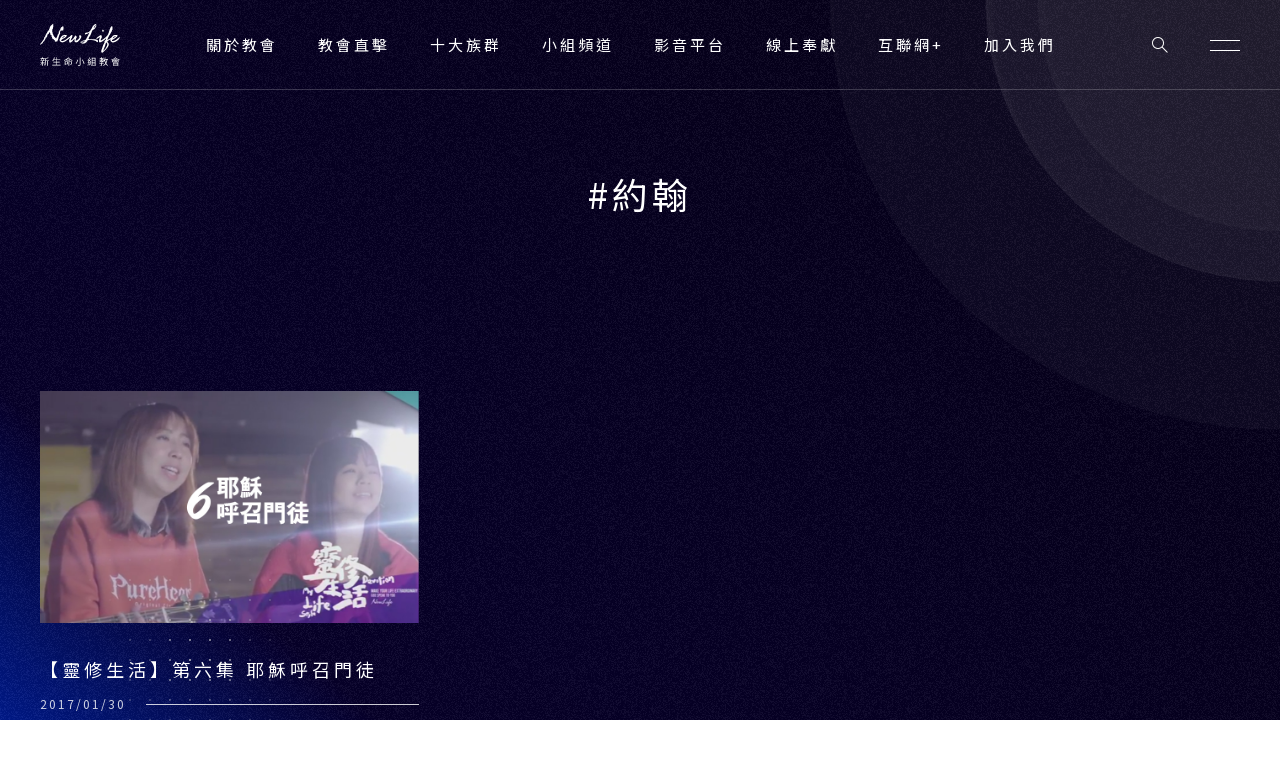

--- FILE ---
content_type: text/html; charset=UTF-8
request_url: https://www.newlife.org.tw/tag/%E7%B4%84%E7%BF%B0/
body_size: 13886
content:
<!DOCTYPE html>
<!--[if lt IE 7]><html class="no-js no-svg ie ie6 lt-ie9 lt-ie8 lt-ie7"lang="zh-TW"> <![endif]-->
<!--[if IE 7]><html class="no-js no-svg ie ie7 lt-ie9 lt-ie8"lang="zh-TW"> <![endif]-->
<!--[if IE 8]><html class="no-js no-svg ie ie8 lt-ie9"lang="zh-TW"> <![endif]-->
<!--[if gt IE 8]><!-->
<html class="no-js no-svg -lang-zh" lang="zh-TW">
<!--<![endif]-->
<head>    <meta charset="UTF-8"/>
    <meta name="description" content="歡迎來到新生命小組教會！">
    <title>Tag：約翰 | 新生命小組教會</title>
    <meta http-equiv="Content-Type" content="text/html; charset=UTF-8"/>
    <meta http-equiv="X-UA-Compatible" content="IE=edge">
    <meta http-equiv="x-dns-prefetch-control" content="on">
    <meta name="viewport" content="width=device-width, initial-scale=1">
    <meta name="apple-mobile-web-app-capable" content="yes"/>
    <meta name="format-detection" content="telephone=no">
    <meta name="theme-color" content="#006b93"/>
    <meta name="msapplication-navbutton-color" content="#006b93"/>
    <meta name="apple-mobile-web-app-status-bar-style" content="#006b93"/>    
    <link rel="profile" href="https://gmpg.org/xfn/11">
    
    <!-- SMO -->
    <meta property="og:locale" content="zh-TW"/>
    <meta property="og:type" content="website"/>
    <meta property="og:title" content="Tag：約翰 | 新生命小組教會"/>
    <meta property="og:description" content="歡迎來到新生命小組教會！"/>
    <meta property="og:url" content="https://www.newlife.org.tw/tag/%e7%b4%84%e7%bf%b0/"/>
    <meta property="og:site_name" content="新生命小組教會"/>
    <meta property="og:image:width" content="1200">
    <meta property="og:image:height" content="630">
    <meta property="og:image" content="https://www.newlife.org.tw/wp-content/uploads/2019/08/indexpage20180823.jpg"/>
    <meta property="og:image:alt" content="歡迎來到新生命小組教會！"/>
    <meta name="twitter:card" content="summary_large_image"/>
    <meta name="twitter:description" content="歡迎來到新生命小組教會！"/>
    <meta name="twitter:title" content="Tag：約翰 | 新生命小組教會"/>
    <meta name="twitter:image" content="https://www.newlife.org.tw/wp-content/uploads/2019/08/indexpage20180823.jpg"/>
    <meta itemprop="name" content="Tag：約翰 | 新生命小組教會">
    <meta itemprop="description" content="歡迎來到新生命小組教會！">
    <meta itemprop="image" content="https://www.newlife.org.tw/wp-content/uploads/2019/08/indexpage20180823.jpg">
    <!-- SMO end -->

    <!-- favicon -->
    <link rel="shortcut icon" type="image/ico" href="https://www.newlife.org.tw/wp-content/themes/project-theme/src/img/ico/favicon.ico">
    <link rel="apple-touch-icon" sizes="57x57" href="https://www.newlife.org.tw/wp-content/themes/project-theme/src/img/ico/apple-icon-57x57.png">
    <link rel="apple-touch-icon" sizes="60x60" href="https://www.newlife.org.tw/wp-content/themes/project-theme/src/img/ico/apple-icon-60x60.png">
    <link rel="apple-touch-icon" sizes="72x72" href="https://www.newlife.org.tw/wp-content/themes/project-theme/src/img/ico/apple-icon-72x72.png">
    <link rel="apple-touch-icon" sizes="76x76" href="https://www.newlife.org.tw/wp-content/themes/project-theme/src/img/ico/apple-icon-76x76.png">
    <link rel="apple-touch-icon" sizes="114x114" href="https://www.newlife.org.tw/wp-content/themes/project-theme/src/img/ico/apple-icon-114x114.png">
    <link rel="apple-touch-icon" sizes="120x120" href="https://www.newlife.org.tw/wp-content/themes/project-theme/src/img/ico/apple-icon-120x120.png">
    <link rel="apple-touch-icon" sizes="144x144" href="https://www.newlife.org.tw/wp-content/themes/project-theme/src/img/ico/apple-icon-144x144.png">
    <link rel="apple-touch-icon" sizes="152x152" href="https://www.newlife.org.tw/wp-content/themes/project-theme/src/img/ico/apple-icon-152x152.png">
    <link rel="apple-touch-icon" sizes="180x180" href="https://www.newlife.org.tw/wp-content/themes/project-theme/src/img/ico/apple-icon-180x180.png">
    <link rel="icon" type="image/png" sizes="192x192" href="https://www.newlife.org.tw/wp-content/themes/project-theme/src/img/ico/android-icon-192x192.png">
    <link rel="icon" type="image/png" sizes="32x32" href="https://www.newlife.org.tw/wp-content/themes/project-theme/src/img/ico/favicon-32x32.png">
    <link rel="icon" type="image/png" sizes="96x96" href="https://www.newlife.org.tw/wp-content/themes/project-theme/src/img/ico/favicon-96x96.png">
    <link rel="icon" type="image/png" sizes="16x16" href="https://www.newlife.org.tw/wp-content/themes/project-theme/src/img/ico/favicon-16x16.png">    <meta name="msapplication-TileColor" content="#ffffff">
    <meta name="msapplication-TileImage" content="https://www.newlife.org.tw/wp-content/themes/project-theme/src/img/ico/ms-icon-144x144.png">    <style>@-webkit-keyframes blur-text {
  0% {
    -webkit-filter: blur(0px);
            filter: blur(0px); }
  100% {
    -webkit-filter: blur(4px);
            filter: blur(4px); } }@keyframes blur-text {
  0% {
    -webkit-filter: blur(0px);
            filter: blur(0px); }
  100% {
    -webkit-filter: blur(4px);
            filter: blur(4px); } }@-webkit-keyframes opacity-text {
  0% {
    opacity: 1; }
  100% {
    opacity: 0.3; } }@keyframes opacity-text {
  0% {
    opacity: 1; }
  100% {
    opacity: 0.3; } }@-webkit-keyframes movePosition {
  0% {
    opacity: 0;
    -webkit-transform: translateY(20px);
            transform: translateY(20px); }
  100% {
    opacity: 1;
    -webkit-transform: none;
            transform: none; } }@keyframes movePosition {
  0% {
    opacity: 0;
    -webkit-transform: translateY(20px);
            transform: translateY(20px); }
  100% {
    opacity: 1;
    -webkit-transform: none;
            transform: none; } }body.-loading #centerGroup{-webkit-filter:blur(.2px);filter:blur(.2px);opacity:1}body.-loading #popup-alarm,body.-loading #popup-alarm-remove-back,body.-loading #popup-alarm-close{opacity:0}body.-loading #wrapper,body.-loading #globalBackground{opacity:0}body.-loading *{pointer-events:none!important}body.-loading #loadingShape{opacity:1;pointer-events:auto!important}body.-loading #centerLogo svg,body.-loading #textGroup svg{will-change:filter}.-ie body.-loading #centerLogo svg,.-ie body.-loading #textGroup svg{will-change:opacity}body.-loading #centerLogo svg:nth-child(1),
  body.-loading #textGroup svg:nth-child(1) {-webkit-filter:blur(0);filter:blur(0);-webkit-animation:blur-text 1.5s 0s infinite linear alternate;animation:blur-text 1.5s 0s infinite linear alternate}.-ie body.-loading #centerLogo svg:nth-child(1), .-ie
    body.-loading #textGroup svg:nth-child(1) {-webkit-animation:opacity-text 1.5s 0s infinite linear alternate;animation:opacity-text 1.5s 0s infinite linear alternate}body.-loading #centerLogo svg:nth-child(2),
  body.-loading #textGroup svg:nth-child(2) {-webkit-filter:blur(0);filter:blur(0);-webkit-animation:blur-text 1.5s .16667s infinite linear alternate;animation:blur-text 1.5s .16667s infinite linear alternate}.-ie body.-loading #centerLogo svg:nth-child(2), .-ie
    body.-loading #textGroup svg:nth-child(2) {-webkit-animation:opacity-text 1.5s .16667s infinite linear alternate;animation:opacity-text 1.5s .16667s infinite linear alternate}body.-loading #centerLogo svg:nth-child(3),
  body.-loading #textGroup svg:nth-child(3) {-webkit-filter:blur(0);filter:blur(0);-webkit-animation:blur-text 1.5s .33333s infinite linear alternate;animation:blur-text 1.5s .33333s infinite linear alternate}.-ie body.-loading #centerLogo svg:nth-child(3), .-ie
    body.-loading #textGroup svg:nth-child(3) {-webkit-animation:opacity-text 1.5s .33333s infinite linear alternate;animation:opacity-text 1.5s .33333s infinite linear alternate}body.-loading #centerLogo svg:nth-child(4),
  body.-loading #textGroup svg:nth-child(4) {-webkit-filter:blur(0);filter:blur(0);-webkit-animation:blur-text 1.5s .5s infinite linear alternate;animation:blur-text 1.5s .5s infinite linear alternate}.-ie body.-loading #centerLogo svg:nth-child(4), .-ie
    body.-loading #textGroup svg:nth-child(4) {-webkit-animation:opacity-text 1.5s .5s infinite linear alternate;animation:opacity-text 1.5s .5s infinite linear alternate}body.-loading #centerLogo svg:nth-child(5),
  body.-loading #textGroup svg:nth-child(5) {-webkit-filter:blur(0);filter:blur(0);-webkit-animation:blur-text 1.5s .66667s infinite linear alternate;animation:blur-text 1.5s .66667s infinite linear alternate}.-ie body.-loading #centerLogo svg:nth-child(5), .-ie
    body.-loading #textGroup svg:nth-child(5) {-webkit-animation:opacity-text 1.5s .66667s infinite linear alternate;animation:opacity-text 1.5s .66667s infinite linear alternate}body.-loading #centerLogo svg:nth-child(6),
  body.-loading #textGroup svg:nth-child(6) {-webkit-filter:blur(0);filter:blur(0);-webkit-animation:blur-text 1.5s .83333s infinite linear alternate;animation:blur-text 1.5s .83333s infinite linear alternate}.-ie body.-loading #centerLogo svg:nth-child(6), .-ie
    body.-loading #textGroup svg:nth-child(6) {-webkit-animation:opacity-text 1.5s .83333s infinite linear alternate;animation:opacity-text 1.5s .83333s infinite linear alternate}body.-loading #centerLogo svg:nth-child(7),
  body.-loading #textGroup svg:nth-child(7) {-webkit-filter:blur(0);filter:blur(0);-webkit-animation:blur-text 1.5s 1s infinite linear alternate;animation:blur-text 1.5s 1s infinite linear alternate}.-ie body.-loading #centerLogo svg:nth-child(7), .-ie
    body.-loading #textGroup svg:nth-child(7) {-webkit-animation:opacity-text 1.5s 1s infinite linear alternate;animation:opacity-text 1.5s 1s infinite linear alternate}#centerLogo,#textGroup{position:relative;margin:auto;display:block;pointer-events:none;-webkit-animation:movePosition .8s ease forwards;animation:movePosition .8s ease forwards;opacity:0;-webkit-transform:translateY(20px);transform:translateY(20px)}#centerLogo svg,#textGroup svg{display:inline-block;-webkit-filter:blur(0);filter:blur(0)}#popup-alarm,#popup-alarm-remove-back,#popup-alarm-close{-webkit-transition:opacity 1s 2.2s ease;transition:opacity 1s 2.2s ease}#textGroup{width:140px;height:20px}#centerLogo{width:136px;height:60px;margin-bottom:5px}#centerLogo svg:first-child{margin-right:-8px}#centerLogo svg:nth-child(2) {margin-right:-8px}#centerLogo svg:nth-child(3) {margin-right:-8px}#centerGroup{position:absolute;top:50%;left:50%;-webkit-transform:translate(-50%,-50%);transform:translate(-50%,-50%);display:table;-webkit-transition:opacity 1.1s cubic-bezier(.645,.045,.355,1) , -webkit-filter 1.1s cubic-bezier(.645,.045,.355,1);transition:opacity 1.1s cubic-bezier(.645,.045,.355,1) , -webkit-filter 1.1s cubic-bezier(.645,.045,.355,1);transition:filter 1.1s cubic-bezier(.645,.045,.355,1) , opacity 1.1s cubic-bezier(.645,.045,.355,1);transition:filter 1.1s cubic-bezier(.645,.045,.355,1) , opacity 1.1s cubic-bezier(.645,.045,.355,1) , -webkit-filter 1.1s cubic-bezier(.645,.045,.355,1);-webkit-filter:blur(10px);filter:blur(10px);opacity:0}.-ie #centerGroup{-webkit-filter:none;filter:none}body.-loading #loadingShape{background-position:0% 50%}#loadingShape{position:fixed;width:100vw;height:100%;top:0;left:0;z-index:100000;pointer-events:none;background-image:linear-gradient(45deg,#001a8b,#060024 40%,#0d0030 75%,#cc2b5e);pointer-events:none;background-size:400% 400%;background-position:100% 50%;opacity:0;-webkit-transition:opacity 1.1s 1.1s cubic-bezier(.645,.045,.355,1);transition:opacity 1.1s 1.1s cubic-bezier(.645,.045,.355,1);-webkit-transition:opacity .6s .9s ease , background-position 1.1s cubic-bezier(.645,.045,.355,1);transition:opacity .6s .9s ease , background-position 1.1s cubic-bezier(.645,.045,.355,1)}</style>    <link rel="stylesheet" type="text/css" href="//fonts.googleapis.com/css?family=Noto+Sans+TC:300,400,700&amp;subset=chinese-traditional">

    <!-- Google tag (gtag.js) -->
    <script async src="https://www.googletagmanager.com/gtag/js?id=G-T9969XBP58"></script>
    <script>window.dataLayer=window.dataLayer||[];function gtag(){dataLayer.push(arguments);}gtag('js',new Date());gtag('config','G-T9969XBP58');</script>    <link rel="stylesheet" type="text/css" href="https://www.newlife.org.tw/wp-content/themes/project-theme/src/style/tag.css?v=1768549842"></head>
<body class="archive tag tag-448 -loading" id="index"><div id="loadingShape">
  <div id="centerGroup">
    <div id="centerLogo">
    <svg width="40" height="60" viewBox="0 0 40 60" xmlns="http://www.w3.org/2000/svg"><path d="M16.5052417 16.3628866C16.5594613 12.5204982 19.3958052 10.6590925 21.7143987 9c.2422645.04121193.4842156.08211166.7258533.12145032.1197219 2.01626258-.1109465 5.49648548-.8477691 7.48277578-.2168784.5847724-.7819533 1.1707936-.8480824 2.0506059-.4431592 5.9594954 2.8965182 11.3982218 6.178215 13.8781186h.1225425c.4939313-1.8879436 1.7861131-2.7355982 1.6952248-4.7059657.5468972-.0274746.6525158-.0867948.969058-.241964-.1529432-.5457459-.4660379-1.3353291 0-1.8098907.3641803-.1620378.7264801-.3218902 1.0900336-.4826792.340988-1.2719501.3416149-3.0493708.6058179-4.4664994.0805459-.0396508.1607784-.0796139.2425779-.1189526.5133626.2585112.2096701.2937911.7267936.1189526v-1.4464764c1.8343779-.9625484 1.1611772-2.5698138 2.1791269-4.3450491 1.1323436-.8848077 2.2628069-1.7696154 3.391703-2.6544231.2037153.0796139.4055502.1611012.6064448.2416518.1178415 1.3112887.5497179 6.1205965-.484529 6.8783341-.5428229.3986942-.6938856-.1451784-1.2110091 0-.8502763.2388419-.4174597.9806567-1.3316713.4823669-.0811727-.3218901-.1617186-.6440925-.2425779-.9656705-.0811727.081175-.1617186.1623501-.2428913.2410274-.7822668.4246078-1.8726137 2.2126437-1.8162003 3.3796907.0805459.5226423.1610918 1.0446601.2416377 1.5688634-.5249586 1.1261473-1.0499173 2.2526068-1.5745626 3.3787541-1.139552 2.9435312-1.4560943 7.0697199-3.1497519 9.6535832-1.6770471-.0028099-2.7695879.5700984-3.7549432.4829914-.0404296-.8851199-.0811727-1.7702399-.1219157-2.6553598-.506781.1938834-.4237279.1192648-1.0900336 0-.2018349-.4417794-.4042965-.8844955-.6055046-1.3272116-.7509259.0624423-.7935494-.2990987-1.6952247-.1198893-.102171-.7624207-.1237962-.9141556-.969058-.9653583.3453758-1.6010211-.2905294-3.0734111-1.3338651-3.9816347.3406747-.3490526.5284061-.3028453.7271069-.8451569-.7587611-.6659473-1.3971736-1.4033912-2.4229584-1.8105151.085247-1.3103522-.0971566-2.9800599-.9687447-3.9825714-.1209755.0799262-.2435181.1601645-.3638668.2404029-.1560773 1.311601-1.3655194 2.8529898-2.1791269 3.6207181-.3463161-.1570424-.073651-.182956-.4848425-.1198892-.3644937.5626053-.7274203 1.1258351-1.0903469 1.6896893.3792238.1089618.4183998.0265379.7258532.2410273-.4127585 1.4318025-1.523477 2.961015-2.301356 3.7406074-.443786-.2572624-.291783-.2694386-.84714229-.2410274-.04105647.0799262-.08117272.1611012-.12191578.2410274.16203207.3624777.32281037.7237065.48452897 1.0864964-1.16901238.6056906-.97657977.7012273-.84808243 1.5688634-.70109404.0227915-.89979482.0908536-1.21194934.4811181.55912015 0 .36637414-.112084.72742033.1217625-.27109805.7827146-2.8241209 3.4137219-3.51330543 3.9813226.26232262.4255444.18679126.1102107.24257791.6047539-.20183485.3206413-.40304289.6434681-.60519115.9647339h-.12160237c-.12128895-.1998155-.24289132-.4024408-.36292664-.6041295-.28770869.4798693-.12943757.6846801 0 1.3281482-.20277508.0402753-.40398312.0802384-.60644479.1214503-.07835204-.4386573-.04857826-.3652876-.24132428-.6028806-.27736622.7031006-1.52911839 1.8542248-2.30198291 2.0502937-.16171861-.1205137-.32312381-.2416518-.4842156-.3609166.04011624-.1208259.07991908-.2413396.12097555-.3634144 2.00424516-2.4917609 4.14827036-5.2576436 5.81434812-7.7222421.93834402-1.3899661.46227703-3.2507473 1.69585154-4.3450491.3344065.1614134.03572853.0755552.36324005.1208259.80232488-4.0703028 3.91352764-6.7200428 5.20853014-10.4981156.4704257.2226069.7888483.3649754 1.3332383.2413396.1610918-.3621655.3231238-.7252676.484529-1.0864964-.3983417-.1982544-.3867456-.2457106-.6058179-.6038173.1610918-.5220178.3246908-1.0446601.4851558-1.5676145h.6051911z" fill="#FFF" fill-rule="evenodd"></path>
    </svg><svg width="40" height="60" viewBox="0 0 40 60" xmlns="http://www.w3.org/2000/svg"><path d="M38.4542978 28.9132115c.6984463 3.0292767-4.7141176 8.5424289-6.4701841 9.5546911-1.5128264.8708271-3.6647107.0043808-4.2743902-1.0886121-.5790376-1.1205288.0574931-3.4213523-.4880595-4.3541355v.2425049c-1.0778375 1.119903-5.099195 6.8251817-7.2036948 5.804158-.4343572-.1711614-.5145948-.2134042-.7316154-.6039153-1.4136351-2.5489606.5439731-5.244363 1.3419267-7.1359008-.0401189-.0397395-.0811853-.079479-.1219359-.1207831-1.2446307.6633681-1.8811614 1.663114-2.9302523 2.4178516-1.7153159 1.2372441-9.55080296 8.1368983-12.57677178 3.8722549-.32347761-.4571607-1.58611435-1.5316919-1.70899794-2.5411379 1.05793607-2.589326 2.53727754-5.6786814 4.76181793-7.1349621 1.08352365-.7106175 2.26623869-.639587 3.29700769-1.2090823 1.2910674-.0281618 2.2245404.1301704 3.1734923.3623492.203753.2428178.407506.484071.611259.72595-.182588 3.0067473-7.03279509 5.362017-8.91237694 7.3768412-.29094031.5394559-.24197641 1.0942444 0 1.5733089 6.48281994.1041988 9.18309984-4.6539028 13.18518764-6.7744904 1.4161623-.7475408 2.0845984-2.8828351 4.0298867-3.0233315.2454512.1620871.4886912.3235484.732563.484071.4719488 3.9786441-2.4004945 4.9999807-2.9299364 8.4670178h.3645441c3.2556253-1.3430075 5.4511033-5.2193302 7.2055903-8.103417h.6112589c1.088578.4152309 1.6878329 1.4281189 1.7077344 2.9019226-.8554467 1.2682221-1.9244391 3.5749909-1.4660739 5.4433734h.1241472c2.031212-.2928833 5.503542-3.3866194 5.7385687-5.2018073.1273061-.9790938-.6333717-1.8533629-.4886913-2.9006709.1623706-.2021396.3256889-.404592.4886913-.6064186h1.5867462c.4362525.4828193 1.1770289.8448556 1.3425584 1.5723702zm-26.6167742-.4834452c-2.24728494 1.0347917-3.20508194 1.3354977-4.39569437 3.3863065.0407506.1198443.0808694.2428177.12288358.362975 1.86283935-.8705142 3.46980289-2.1731564 4.88249029-3.5070896-.0808694-.0810435-.1617389-.1614612-.2429242-.2421919h-.3667553z" fill="#FFF" fill-rule="evenodd"></path>
    </svg><svg width="40" height="60" viewBox="0 0 40 60" xmlns="http://www.w3.org/2000/svg"><path d="M12.4951162 37.2299508c-1.0898326 1.9618624-3.04387577 1.9507963-5.2923169 1.4651523.59004075-1.2498375 3.6283149-1.3990719 4.9313215-1.9533256h.3609954v.4881733zm18.0432344-26.8852609h.2399375c-.1288381 2.1797065-1.8955371 4.3913467-3.3662821 5.2541868.6028001-2.1718022 1.8491678-3.7687993 3.1263446-5.2541868zm3.9693933 25.5396225c-3.7764475-3.7978874-10.6145093-1.2811388-15.2757068-2.4433961h-.2411822c.426348-2.9053269 2.6716771-4.9541372 3.7288334-7.455077.76058-2.0358472 1.5236495-4.0732753 2.2851631-6.1094387.6952273-1.2375067 3.956634-2.5663879 4.6916953-3.9094969.7724056-1.4148806 2.9349548-3.9977096 1.6829854-6.11133567-.3049789-.50651145-.6849576-.7904361-1.4421143-.85556803-6.9843273 3.6546603-5.336819 14.3707605-15.3976983 14.1759971-.4727173.3351449-.9426337.6582751-1.2027994 1.2213818-.0401451.2444028-.0799791.4891219-.1188795.7344732v.1223595c.4468874.371505.696161.8795973 1.4418032.6092682.3756219-.2462999.2598544-.0569114.3613066-.6092682 2.0931508.4891219 3.7138957-1.701967 5.5338104-2.3226174-1.1215754 2.5989539-4.931944 10.7572029-6.7369209 12.0980987-1.0095423.7509143-2.2979224.5871359-3.6083979.9776113C8.75725791 36.440147 7.18257111 37.4174422 6 38.2075621c.39958456 2.5983216 4.060887 3.1158991 6.4951162 2.3216689 1.5295624-.4998717 3.5337092-2.1085673 4.3316335-3.4210074.315871-.5226363.5819495-1.3187635 1.0814302-1.589725 2.7855774-1.5106815 10.5780986-.1852783 12.8701082 1.0993385.9021772.5068276 1.2127578 1.2773447 2.6467808 1.832547.9143142-.4293649 1.1402475-1.172691 1.082675-2.5660717z" fill="#FFF" fill-rule="evenodd"></path>
    </svg><svg width="40" height="60" viewBox="0 0 40 60" xmlns="http://www.w3.org/2000/svg"><path transform="translate(-10,0)" d="M19.7660301 21.5806452c.2327902-.2001872.4655803-.398515.6986717-.5983922.0382462-.5584167.077396-1.1186928.1159434-1.6777292-.2719399-.3185641-.5432775-.6386775-.8146151-.9578613-.2710365-.0402854-.544181-.0790213-.8149163-.120856-.2327902.120856-.4658815.2410922-.6989729.3607086-.2457397.662229-.2111072 1.4573995-.1156422 2.2761214.500514.376513.7703458.6585103 1.6295314.7180087" fill="#FFF" fill-rule="evenodd"></path><path d="M18.0268437 43.7327215c-1.1129746 3.4782125-3.5705992 6.8417068-6.2505698 9.0865439h-.1191029c.4014669-2.5074974 1.6046239-4.5059729 2.4025822-6.4223278.9745913-2.3388683 1.2311445-5.7177211 2.7648664-7.3902219 1.6092885.6701287 1.8129763 2.8156062 1.2022241 4.7260058M31.6092385 28.467077h.3604184l.2397607.1213002v.1216137c-1.5713497 1.1374635-2.9498958 2.9908175-5.0474128 3.5130039.7503793-2.4639297 2.2439856-2.7485307 4.4472337-3.7559178m6.7297802 1.6960086c-3.8706887 2.0727601-6.0534126 6.6248083-12.378305 6.5426878-.0814751-.2034208-.1607734-.4046474-.2413156-.6058741.0805422-.3651543.1598405-.7268608.2413156-1.0913883 1.8701953-.8027126 8.5144577-5.1008767 8.8932236-7.0247541-.0799202-.2024804-.1598405-.4052743-.2400717-.6074413-2.4072468-1.5276928-6.6971279-.3200193-8.0532838 1.454662-.5594416.7299952-.7988913 1.7019639-1.5632644 2.1790153-2.2909427 1.4380498-4.0774861 3.0118179-6.4893975 3.8781582h-.1206578c.9612195-4.4799576 3.9810843-8.2775625 5.8913952-11.872687.3918268-.740652 2.1985836-3.5336908 1.4407408-3.876591-.1150602-.5268879.5566428-.3657812.7211479-.6071278 1.0430055-1.5211107.4076864-4.9773825-.3613514-6.0568601-.199956-.04012-.401156-.08024-.5995571-.1200465-3.6044953 2.761695-3.9757978 10.7179844-6.6103663 14.6588301-1.7902751 2.6745595-5.0862845 5.151967-7.6937984 7.0260079-.8467811.6080681-1.873927.7798317-2.52417284 1.5747084-.32030283.04012-.64153858.0814937-.96121946.1203599-.31750407-2.3692717 2.5375447-4.4182105 1.80209213-7.1463678-.35544284-.8983109-.98734124-1.2581368-1.92212795-1.5747084-2.14385214 1.4289601-4.75571959 2.7428888-6.49126337 4.6031385-.08054217.4444539-.16015141.8885944-.24007163 1.3330483.07992022.1617336.15952946.3219.24007163.4858276h.48076522c1.70258058-1.2854058 2.58792248-2.1238503 4.68730539-3.0290569.08054217.0394931.16046239.0796131.24007164.1200465-.57623412 2.4184813-2.23341255 4.3420452-1.32101594 7.3892815.2534435.5488285.54980136.7140099 1.0809443.9685209 2.59973948-.0855683 8.37825128-4.503152 9.61685928-6.1765931.1993341-.1617336.3996011-.324094.5998681-.4848873.3156382 1.3631383-1.7411413 4.3815384-3.0040052 4.8451119.1725904.5400523.353577.6506956.8399397.8478476-.9201709 1.9799827-1.8422077 3.9577713-2.7633116 5.937754-.8418055 2.4617356-1.68330016 4.9269191-2.52355089 7.3883412-.66517258 1.7210836-.63594105 3.8646805.84025073 4.7256924 2.56117876-1.8796827 11.96439906-10.036572 10.81752836-14.6578898-.3862292-1.5618574-1.6123982-2.4915121-2.4032041-3.6352444 1.2071996-1.6583961 3.9359931-3.2152386 5.6491468-4.118878-.3374064.7017858-.6950261.830922-.7205259 1.9376686 1.0047558 1.1111349 1.3365646 2.8046359 2.8833474 3.2700902 4.4885933 1.352168 12.3891891-4.8570226 12.5014506-8.4784758-.0802312-.0407468-.1607734-.0808668-.2416265-.1219271" fill="#FFF" fill-rule="evenodd"></path></svg>
    </div>
    <div id="textGroup">
      <div id="textInner">
        <svg width="20" height="20" viewBox="0 0 20 20"><path d="M5.52 12.71a12.09 12.09 0 0 1-1.54 3c-.18-.13-.56-.42-.78-.54a8.25 8.25 0 0 0 1.41-2.7zm1.85-1.05v5.2h-1.1v-5.2h-3v-1h3V9.12H3.21v-.94h4.14a20.11 20.11 0 0 0 .81-2.37l1 .21c-.27.72-.55 1.53-.84 2.16h1.91v.94H7.37v1.58h2.71v1zM10 5.72H3.45v-.93h2.94c-.19-.45-.45-1-.66-1.37l1.08-.28a10.28 10.28 0 0 1 .84 1.65H10zm-5 2.4A11.36 11.36 0 0 0 4.43 6l.88-.21a7.57 7.57 0 0 1 .62 2zm3.81 4.24a15.72 15.72 0 0 1 1.26 2.36l-.8.45A15.64 15.64 0 0 0 8 12.77zm8-3.07h-1.66v7.56h-1.08V9.29H12v.52c0 2.15-.2 5.09-1.56 7a3.74 3.74 0 0 0-.86-.68C10.86 14.37 11 11.81 11 9.81V4.65a23.82 23.82 0 0 0 4.67-1.17l.9.83A24.69 24.69 0 0 1 12 5.39v2.85h4.8z" fill="#fff"></path>
        </svg><svg width="20" height="20" viewBox="0 0 20 20"><path d="M16.66 15.53v1.08H3.37v-1.08h6.08v-3.81H5v-1.08h4.45V7.37H5.92a12.67 12.67 0 0 1-1.57 2.44 6.53 6.53 0 0 0-1-.66 13.74 13.74 0 0 0 2.77-5.52l1.12.24a20 20 0 0 1-.84 2.4h3V3.39h1.13v2.88H16v1.1h-5.42v3.27h4.82v1.08h-4.82v3.81z" fill="#fff"></path>
        </svg><svg width="20" height="20" viewBox="0 0 20 20"><path d="M10.94 3.7a2.1 2.1 0 0 1-.26.33 13.63 13.63 0 0 0 6.26 3.6 5.24 5.24 0 0 0-.81 1 14.28 14.28 0 0 1-3.23-1.46v1H7v-.93a15.74 15.74 0 0 1-3.31 1.52 5 5 0 0 0-.63-1.08 13.47 13.47 0 0 0 7-4.62zM9 14.52H5.48v1.25h-1V9.42H9zM5.48 10.4v3.12H8V10.4zm7.41-3.23A12.91 12.91 0 0 1 10 4.78a14.53 14.53 0 0 1-3 2.39zm2.73 6.44c0 .59-.12.91-.54 1.08a6.3 6.3 0 0 1-2.27.2 3.93 3.93 0 0 0-.33-1h1.77c.21 0 .29-.07.29-.27v-3.2h-2.88v6.52h-1.1V9.4h5.06z" fill="#fff"></path>
        </svg><svg width="20" height="20" viewBox="0 0 20 20"><path d="M6.74 7A16.8 16.8 0 0 1 4 13.49a6.34 6.34 0 0 0-1-.58 14.16 14.16 0 0 0 2.51-6.17zm3.87-3.71v11.9c0 .82-.23 1.15-.75 1.35a10.29 10.29 0 0 1-2.86.19 5 5 0 0 0-.46-1.15H9c.29 0 .43-.1.43-.4V3.26zm3.45 3.38a23.47 23.47 0 0 1 3 6.61l-1.17.5A25.59 25.59 0 0 0 13 7z" fill="#fff"></path>
        </svg><svg width="20" height="20" viewBox="0 0 20 20"><path d="M8.13 12.37c-.05-.24-.11-.55-.2-.9-3.55.54-4 .65-4.33.81a9.22 9.22 0 0 0-.35-1 3 3 0 0 0 1.14-1 15.82 15.82 0 0 0 1.37-1.76 9.13 9.13 0 0 0-2.27.39 6.54 6.54 0 0 0-.33-1c.26-.06.53-.36.86-.82a20.32 20.32 0 0 0 2.1-3.8l1 .44a25.4 25.4 0 0 1-2.45 4l1.76-.15c.4-.64.82-1.31 1.16-2l1 .58A28.34 28.34 0 0 1 5 11l2.66-.34c-.15-.5-.34-1-.48-1.4L8.05 9a20.79 20.79 0 0 1 1 3.11zm-3.3.71a23.06 23.06 0 0 1-.75 3.63 5.43 5.43 0 0 0-.92-.35 16.41 16.41 0 0 0 .72-3.44zm1.71-.2A31 31 0 0 1 7 16.09l-1 .18A26.58 26.58 0 0 0 5.65 13zm1.6-.39a16.37 16.37 0 0 1 .8 2.51l-.89.3a18.9 18.9 0 0 0-.73-2.58zm8.7 3.21v1H8.55v-1h1.31V4.09h6V15.7zM10.9 5.11V7.9h3.87V5.11zm3.87 3.8H10.9v2.86h3.87zM10.9 15.7h3.87v-2.92H10.9z" fill="#fff"></path>
        </svg><svg width="20" height="20" viewBox="0 0 20 20"><path d="M15.9 7a17.21 17.21 0 0 1-1.84 6A7.46 7.46 0 0 0 17 15.86a3.72 3.72 0 0 0-.78.94 8 8 0 0 1-2.83-2.8 10.24 10.24 0 0 1-3.49 2.88 5.42 5.42 0 0 0-.68-1 8.36 8.36 0 0 0 3.57-3 20.3 20.3 0 0 1-1.37-4.18 10 10 0 0 1-1 1.77 5.38 5.38 0 0 0-.81-.7 11.89 11.89 0 0 1-2.26 2v.6l2.94-.37v1c-1 .14-2 .27-3 .42v2.3c0 .57-.12.84-.54 1a6 6 0 0 1-2 .17 4.31 4.31 0 0 0-.36-1h1.58c.2 0 .25-.06.25-.23v-2.17c-1.11.15-2.13.3-3 .4l-.14-1 3.12-.37v-1A9.37 9.37 0 0 0 8 10.13H5.65a15.59 15.59 0 0 1-1.81 1.23A10.47 10.47 0 0 0 3 10.5a12.45 12.45 0 0 0 3.31-2.37H3.15v-1h2.59V5.66h-2v-1h2V3.12h1V4.7h1.58v.91a15.14 15.14 0 0 0 1.07-2.13l1 .3a16.35 16.35 0 0 1-1.85 3.36h1.82v1H7.75c-.34.38-.69.75-1.06 1.1h2.19l.2-.06.53.39A16 16 0 0 0 12 3.12l1.11.18a25.34 25.34 0 0 1-.6 2.6h4.38V7zm-9.12.19h.45a14.2 14.2 0 0 0 1.06-1.53H6.78zm6.67 4.55A17 17 0 0 0 14.75 7h-2.62a21 21 0 0 0 1.32 4.69z" fill="#fff"></path>
        </svg><svg width="20" height="20" viewBox="0 0 20 20"><path d="M10.82 3.5a2.55 2.55 0 0 0-.21.28 14.55 14.55 0 0 0 6.33 3.12 4.58 4.58 0 0 0-.71.86 18.53 18.53 0 0 1-3.67-1.5v.46H7.37v-.4a20.72 20.72 0 0 1-3.68 1.53A6.46 6.46 0 0 0 3.06 7c2.72-.72 5.37-2 6.78-3.85zm-5.9 4h10v3.78h-10zm.87 4.48h8.43v4.88H13.1v-.45H6.89v.49h-1.1zm.09-1.47h3.54V8.24H5.88zm1.7-2.11a6.26 6.26 0 0 1 .9 1.7l-.86.31a6.16 6.16 0 0 0-.84-1.75zm-.69 4.34v1h6.21v-1zm6.21 2.83v-1H6.89v1zM12 5.91a12.7 12.7 0 0 1-2-1.5 11 11 0 0 1-1.93 1.5zm2 2.33h-3.63v2.23h3.57zm-2.61 1.9a12.05 12.05 0 0 0 .82-1.8l.95.3a16.79 16.79 0 0 1-1 1.77z" fill="#fff"></path></svg>
      </div>
    </div>
  </div>
</div>
<div id="globalBackground">
  <div class="m-curtain">
    <div class="m-curtain__sector"></div>
    <div class="m-curtain__sector"></div>
    <div class="m-curtain__sector"></div>
    <div class="m-curtain__sector"></div>
  </div>
  <canvas id="gradient"></canvas>  <canvas id="smoke"></canvas>  <canvas id="godLight"></canvas></div>    <div id="wrapper"><div id="aboveBackground">
	<canvas id="backgroundDots"></canvas>
	<div class="a-dot">
		<div class="a-dot__inner">
			<div class="a-dot__inner-inner"></div>
		</div>
	</div></div>	<transition name="drop-menu">
		<div class="m-desktop-drop-menu -latest" v-if="isLg && isDropMenu === 'latest' ">
			<ul class="m-desktop-drop-menu__ul"><li><a class="m-sitemap__link" href="https://www.newlife.org.tw/latest/">最新消息</a></li>
<li><a class="m-sitemap__link" href="https://www.newlife.org.tw/live-2/">Live直播</a></li>
<li><a class="m-sitemap__link" href="https://www.newlife.org.tw/lords-day/">主日資訊</a></li>
<li><a class="m-sitemap__link" href="https://www.newlife.org.tw/event/">活動公告</a></li>			</ul>
		</div>
	</transition>
	<transition name="drop-menu">
		<div class="m-desktop-drop-menu -about" v-if="isLg && isDropMenu === 'about'  ">
			<ul class="m-desktop-drop-menu__ul">
				<li>
					<a class="m-sitemap__link" href="https://www.newlife.org.tw/about-church/">教會介紹</a>
				</li>
				<li>
					<a class="m-sitemap__link" href="https://www.newlife.org.tw/chronicle/">教會大事記</a>
				</li>
		<li>
			<a class="m-sitemap__link" href="https://www.newlife.org.tw/news/awards/">
				歷年得獎紀錄
			</a>
		</li>
		<li>
			<a class="m-sitemap__link" href="https://www.newlife.org.tw/news/consultant/">
				法律財務顧問
			</a>
		</li>
				<li class="m-sitemap__sub-menu-location">
					<div class="m-sitemap__link -label">各地據點</div>
					<ul>							<li>
								<a class="m-sitemap__link-open" href="https://www.newlife.org.tw/location/taipei/">台北新生命小組教會</a>
							</li>							<li>
								<a class="m-sitemap__link-open" href="https://www.newlife.org.tw/location/taoyuan/">桃園新生命小組教會</a>
							</li>							<li>
								<a class="m-sitemap__link-open" href="https://www.newlife.org.tw/location/hualien/">花蓮福園新生命</a>
							</li>							<li>
								<a class="m-sitemap__link-open" href="https://www.newlife.org.tw/location/tainan/">台南新生命小組教會</a>
							</li>							<li>
								<a class="m-sitemap__link-open" href="https://www.newlife.org.tw/location/kaohsiung/">高雄新生命小組教會</a>
							</li>					</ul>
				</li>
			</ul>
		</div>
	</transition>
	<transition name="drop-menu">
		<div class="m-desktop-drop-menu -ministry" v-if="isLg && isDropMenu === 'ministry'  ">
			<ul class="m-desktop-drop-menu__ul"><li><a class="m-sitemap__link" href="https://www.newlife.org.tw/ministry/starland/">幼兒｜星星國</a></li><li><a class="m-sitemap__link" href="https://www.newlife.org.tw/ministry/kid-adventurers/">兒童｜冒險王</a></li><li><a class="m-sitemap__link" href="https://www.newlife.org.tw/ministry/talented-kids/">微少年｜小學霸</a></li><li><a class="m-sitemap__link" href="https://www.newlife.org.tw/ministry/young-infinity/">國中｜活力校園</a></li><li><a class="m-sitemap__link" href="https://www.newlife.org.tw/ministry/hi-school/">高中｜嗨School</a></li><li><a class="m-sitemap__link" href="https://www.newlife.org.tw/ministry/collegetone/">大學｜大學堂</a></li><li><a class="m-sitemap__link" href="https://www.newlife.org.tw/ministry/youngwalker/">社青｜漾窩客</a></li><li><a class="m-sitemap__link" href="https://www.newlife.org.tw/ministry/prolifefirm/">熟青｜大人事務所</a></li><li><a class="m-sitemap__link" href="https://www.newlife.org.tw/ministry/slasherparenting/">青壯｜斜槓爸媽</a></li><li><a class="m-sitemap__link" href="https://www.newlife.org.tw/ministry/aplus-life/">長青｜A+人生</a></li>			</ul>
		</div>
	</transition>
	<transition name="drop-menu">
		<div class="m-desktop-drop-menu -video" v-if="isLg && isDropMenu === 'video'  ">
			<ul class="m-desktop-drop-menu__ul"><li><a class="m-sitemap__link" href="https://www.newlife.org.tw/multi-media-2/">影音平台</a></li><li><a class="m-sitemap__link" href="https://www.newlife.org.tw/multi-media-2/church-pulpits/">教會講台</a></li><li><a class="m-sitemap__link" href="https://www.newlife.org.tw/multi-media-2/whats-in/">流行時尚</a></li><li><a class="m-sitemap__link" href="https://www.newlife.org.tw/multi-media-2/kingdom-conferences/">國度研習會</a></li><li><a class="m-sitemap__link" href="https://www.newlife.org.tw/multi-media-2/our-stories/">生命見證</a></li><li><a class="m-sitemap__link" href="https://www.newlife.org.tw/multi-media-2/series/">專題講座</a></li><li><a class="m-sitemap__link" href="https://www.newlife.org.tw/latest-news/">新聞動態</a></li>
<li><a class="m-sitemap__link" href="https://www.newlife.org.tw/newsletter/">教會週報</a></li>
<li><a class="m-sitemap__link" href="https://www.newlife.org.tw/album/">教會花絮</a></li>
<li><a class="m-sitemap__link" href="https://www.newlife.org.tw/music/">敬拜音樂</a></li>			</ul>
		</div>
	</transition>
	<transition name="drop-menu">
		<div class="m-desktop-drop-menu -latest" v-if="isLg && isDropMenu === 'donate'  ">
			<ul class="m-desktop-drop-menu__ul">
				<li>
					<a class="m-sitemap__link" href="https://www.newlife.org.tw/give/">線上奉獻</a>
				</li>
				<li>
					<a class="m-sitemap__link" href="https://www.newlife.org.tw/news/accountant/">會計師查核公開資訊</a>
				</li>
			</ul>
		</div>
	</transition>
	<transition name="site-map">
		<div class="a-remove-back" id="dropMenuRemoveBack" v-if="isDropMenu && isLg  " @click="choose().close('isDropMenu')"></div>
	</transition><header class="o-header -normal" role="navigation" :class="(isMenu? '-menu-active' : '-menu-inactive') + (isSearch ? ' -is-search' : ' -no-search') + ( (scrollTop > scrollDown ||  ( isHorizontal && !isXs ) ) && !isMenuHover && !isDropMenu ? ' -is-down' : ' -no-down') + (isDropMenu ? ' -is-drop' : ' -no-drop') + (isMenuHover?  ' -menu-hover' : ' -menu-no-hover')" @mouseover="isMenuHover=true" @mouseleave="isMenuHover=false">
	<div class="o-header__hover-bg" v-if="isLg"></div>
	<a class="o-header__logo" href="https://www.newlife.org.tw/" rel="home">
		<img src="https://www.newlife.org.tw/wp-content/themes/project-theme/src/img/logo.svg" class="a-img" alt="新生命小組教會">
	</a>
	<div class="o-header__gap"></div>		<div class="o-desktop-menu" v-if="isLg">
			<ul>
				<li><a @click="choose().toggle('isDropMenu','about')" class="o-desktop-menu__link-in-active" :class="isDropMenu === 'about' ? 'js-active' : 'js-inactive'">關於教會</a></li>
				<li><a @click="choose().toggle('isDropMenu','latest')" class="o-desktop-menu__link-in-active" :class="isDropMenu === 'latest' ? 'js-active' : 'js-inactive'">教會直擊</a></li>
				<li><a @click="choose().toggle('isDropMenu','ministry')" class="o-desktop-menu__link-in-active" :class="isDropMenu === 'ministry' ? 'js-active' : 'js-inactive'">十大族群</a></li>
				<li><a class="o-desktop-menu__link-in-active" href="https://www.newlife.org.tw/parish-channel/">小組頻道</a></li>
				<li><a @click="choose().toggle('isDropMenu','video')" class="o-desktop-menu__link-in-active" :class="isDropMenu === 'video' ? 'js-active' : 'js-inactive'">影音平台</a></li>
				<li><a @click="choose().toggle('isDropMenu','donate')" class="o-desktop-menu__link-in-active" :class="isDropMenu === 'donate' ? 'js-active' : 'js-inactive'">線上奉獻</a></li>
				<li><a class="o-desktop-menu__link-in-active" href="https://www.newlife.org.tw/cross/">互聯網+</a></li>
				<li><a class="o-desktop-menu__link-in-active" href="https://www.newlife.org.tw/join-the-lords-day/">加入我們</a></li>
			</ul>
		</div>	<div class="o-header__gap"></div>	<div class="m-search" :class="isSearch ? '-active' : '-inactive'">
		<a class="icon-search" @click="object().toggle('isSearch')"></a>
		<form role="search" method="get" action="https://www.newlife.org.tw/" class="m-search-form" id="headerSearch">
			<input type="search" value="" name="s" placeholder="">
			<button type="submit" class="m-search-form-submit">
				<div class="a-arrow"></div>
			</button>
		</form>
	</div>
	<div class="m-hamburger" @click="object().toggle('isMenu')">
		<div class="m-hamburger__box">
			<div class="m-hamburger__line"></div>
			<div class="m-hamburger__line"></div>
		</div>
	</div><transition name="fade">
    <div class="m-friend-link-popup" v-if="isFriend" :class="isFriend? '-active' : '-inactive'" id="friendPopup">

        <div class="a-close" @click="object().close('isFriend')"></div>
        <div id="friendPopupContainer">
            <div class="container m-friend-link-popup__container">
                <div class="row -block">
                    <div class="m-friend-link-popup__title">友站連結</div>
                    <div class="row m-friend-link-popup__link-container">                            <a class="m-friend-link-popup__link" target="_blank" rel="nofollow noopener noreferrer" href="https://www.facebook.com/yourcitynews/">
                                <img src='https://www.newlife.org.tw/wp-content/uploads/2019/05/citynews.png'>
                            </a>                            <a class="m-friend-link-popup__link" target="_blank" rel="nofollow noopener noreferrer" href="https://www.facebook.com/myjesusfashion/">
                                <img src='https://www.newlife.org.tw/wp-content/uploads/2019/05/jesusfashion.png'>
                            </a>                    </div>
                </div>
            </div>
        </div>
    </div>
</transition>
<transition name="site-map">
	<div id="removeFriend" class="a-remove-back" v-if="isFriend" @click="object().close('isFriend')"></div>
</transition><transition name="site-map">
	<div class="m-sitemap" v-if="isMenu" id="siteMap">
		<div class="m-sitemap__group-all">
			<div class="m-sitemap__bg -right"></div>
			<div class="m-sitemap__bg -left"></div>
			<div class="m-sitemap__copyright a-font-en" v-if="!isXs"><span>Copyright © 2018 New Life Church All rights reserved.</span></div>
			<div class="m-sitemap__attach-right" v-if="!isXs"><div class="m-social">    <div class="m-social__label a-font-en">Follow Us</div>    <ul>
        <li><a href="https://www.facebook.com/ournewlifechurch/" target="_blank" rel="noopener noreferer"><span class="icon-fb"></span></a></li>
        <li><a href="https://www.instagram.com/newlife.tpe/" target="_blank" rel="noopener noreferer"><span class="icon-ig"></span></a></li>
        <li><a href="https://www.youtube.com/channel/UChWquKFH5jYw3Oxu5oQ40aA" target="_blank" rel="noopener noreferer"><span class="icon-youtube"></span></a></li>
        <li><a href="https://line.me/ti/p/%40uec4098t#~" target="_blank" rel="noopener noreferer"><span class="icon-line"></span></a></li>
    </ul>
</div>
			</div>
			<template class="d-none" v-if="!isXs"><ul class="m-lang-transfer">    <li><a class="m-lang-transfer__link-active" href="https://www.newlife.org.tw/tag/%e7%b4%84%e7%bf%b0/">繁</a></li>    <li><a class="m-lang-transfer__link" href="https://www.newlife.org.tw/en/">EN</a></li></ul>			</template>
            <div class="m-sitemap__big-title" v-if="isXs">
                <div class="a-font-en -blur"><span>Site Map</span></div>
                <div class="a-font-en"><span>Site Map</span></div>
                <div class="a-font-zh" v-if="zh">網站地圖</div>
			</div>
            <transition name="mobile-site-map">
                <div class="container" id="siteMapContainer" v-if="!isXs || !isSiteMap">
                    <div class="row -block">
                        <div class="m-sitemap__big-title" v-if="!isXs">
                            <div class="a-font-en -blur"><span>Site Map</span></div>
                            <div class="a-font-en"><span>Site Map</span></div>
                            <div class="a-font-zh" v-if="zh">網站地圖</div>
                        </div>
                        <ul aria-label="網站地圖" class="m-sitemap__main-list">
                            <li>
                                <div class="m-sitemap__main-title" @click="isXs? choose().toggle('isSiteMap','about') : ''">關於教會<span class="icon-arrow-right" v-if="isXs"></span></div>
                                <ul class="m-sitemap__sub-menu" v-if="!isXs"><li><a class="m-sitemap__link" href="https://www.newlife.org.tw/about-church/">教會介紹</a></li>
<li><a class="m-sitemap__link" href="https://www.newlife.org.tw/chronicle/">教會大事記</a></li>
<li>
	<a class="m-sitemap__link" href="https://www.newlife.org.tw/news/awards/">
		歷年得獎紀錄
	</a>
</li>
<li>
	<a class="m-sitemap__link" href="https://www.newlife.org.tw/news/consultant/">
		法律財務顧問
	</a>
</li>
<li class="m-sitemap__sub-menu-location">
	<div class="m-sitemap__link -label">各地據點</div>
	<ul>		<li><a class="m-sitemap__link-open" href="https://www.newlife.org.tw/location/taipei/">台北新生命小組教會</a></li>		<li><a class="m-sitemap__link-open" href="https://www.newlife.org.tw/location/taoyuan/">桃園新生命小組教會</a></li>		<li><a class="m-sitemap__link-open" href="https://www.newlife.org.tw/location/hualien/">花蓮福園新生命</a></li>		<li><a class="m-sitemap__link-open" href="https://www.newlife.org.tw/location/tainan/">台南新生命小組教會</a></li>		<li><a class="m-sitemap__link-open" href="https://www.newlife.org.tw/location/kaohsiung/">高雄新生命小組教會</a></li>	</ul>
</li>                                </ul>
                            </li>
                            <li>
                                <div class="m-sitemap__main-title" @click="isXs? choose().toggle('isSiteMap','news') : ''">教會直擊<span class="icon-arrow-right" v-if="isXs"></span></div>
                                <ul class="m-sitemap__sub-menu" v-if="!isXs"><li><a class="m-sitemap__link" href="https://www.newlife.org.tw/latest/">最新消息</a></li>
<li><a class="m-sitemap__link" href="https://www.newlife.org.tw/live-2/">Live直播</a></li>
<li><a class="m-sitemap__link" href="https://www.newlife.org.tw/lords-day/">主日資訊</a></li>
<li><a class="m-sitemap__link" href="https://www.newlife.org.tw/event/">活動公告</a></li>                                </ul>
                            </li>
                            <li>
                                <div class="m-sitemap__main-title" @click="isXs? choose().toggle('isSiteMap','ministry') : ''">十大族群<span class="icon-arrow-right" v-if="isXs"></span></div>
                                <ul class="m-sitemap__sub-menu -ministry" v-if="!isXs"><li><a class="m-sitemap__link" href="https://www.newlife.org.tw/ministry/starland/">幼兒｜星星國</a></li><li><a class="m-sitemap__link" href="https://www.newlife.org.tw/ministry/kid-adventurers/">兒童｜冒險王</a></li><li><a class="m-sitemap__link" href="https://www.newlife.org.tw/ministry/talented-kids/">微少年｜小學霸</a></li><li><a class="m-sitemap__link" href="https://www.newlife.org.tw/ministry/young-infinity/">國中｜活力校園</a></li><li><a class="m-sitemap__link" href="https://www.newlife.org.tw/ministry/hi-school/">高中｜嗨School</a></li><li><a class="m-sitemap__link" href="https://www.newlife.org.tw/ministry/collegetone/">大學｜大學堂</a></li><li><a class="m-sitemap__link" href="https://www.newlife.org.tw/ministry/youngwalker/">社青｜漾窩客</a></li><li><a class="m-sitemap__link" href="https://www.newlife.org.tw/ministry/prolifefirm/">熟青｜大人事務所</a></li><li><a class="m-sitemap__link" href="https://www.newlife.org.tw/ministry/slasherparenting/">青壯｜斜槓爸媽</a></li><li><a class="m-sitemap__link" href="https://www.newlife.org.tw/ministry/aplus-life/">長青｜A+人生</a></li>                                </ul>
                            </li>
                            <li>
                                <a class="m-sitemap__main-title" href="https://www.newlife.org.tw/parish-channel/"><span>小組頻道</span></a>
                                <ul class="m-sitemap__sub-menu" v-if="!isXs"></ul>
                            </li>                            
                            <li>
                                <div class="m-sitemap__main-title" @click="isXs?  choose().toggle('isSiteMap','video'): ''"><span>影音平台</span><span class="icon-arrow-right" v-if="isXs"></span></div>
                                <ul class="m-sitemap__sub-menu" v-if="!isXs"><li><a class="m-sitemap__link" href="https://www.newlife.org.tw/multi-media-2/">影音平台</a></li><li><a class="m-sitemap__link" href="https://www.newlife.org.tw/multi-media-2/church-pulpits/">教會講台</a></li><li><a class="m-sitemap__link" href="https://www.newlife.org.tw/multi-media-2/whats-in/">流行時尚</a></li><li><a class="m-sitemap__link" href="https://www.newlife.org.tw/multi-media-2/kingdom-conferences/">國度研習會</a></li><li><a class="m-sitemap__link" href="https://www.newlife.org.tw/multi-media-2/our-stories/">生命見證</a></li><li><a class="m-sitemap__link" href="https://www.newlife.org.tw/multi-media-2/series/">專題講座</a></li><li><a class="m-sitemap__link" href="https://www.newlife.org.tw/latest-news/">新聞動態</a></li>
<li><a class="m-sitemap__link" href="https://www.newlife.org.tw/newsletter/">教會週報</a></li>
<li><a class="m-sitemap__link" href="https://www.newlife.org.tw/album/">教會花絮</a></li>
<li><a class="m-sitemap__link" href="https://www.newlife.org.tw/music/">敬拜音樂</a></li>                                </ul>
                            </li>
                            <li v-if="isXs">
                                <div class="m-sitemap__main-title" @click="isXs?  choose().toggle('isSiteMap','donate'): ''"><span>線上奉獻</span><span class="icon-arrow-right" v-if="isXs"></span></div>
                                <ul class="m-sitemap__sub-menu" v-if="!isXs">
                                    <li>
                                        <a class="m-sitemap__link" href="https://www.newlife.org.tw/give/">線上奉獻</a>
                                    </li>
                                    <li>
                                        <a class="m-sitemap__link" href="https://www.newlife.org.tw/news/accountant/">會計師查核公開資訊</a>
                                    </li>
                                </ul>
                            </li>
                            <li class="m-sitemap__other-link" v-if="!isXs"><a class="m-sitemap__main-title" href="https://www.newlife.org.tw/give/">線上奉獻</a></li>
                            <li class="m-sitemap__other-link" v-if="!isXs"><a class="m-sitemap__main-title" href="https://www.newlife.org.tw/news/accountant/">會計師查核公開資訊</a></li>
			    

                            <li class="m-sitemap__other-link"><a class="m-sitemap__main-title" href="https://www.newlife.org.tw/cross/">互聯網+</a></li>
                            <li class="m-sitemap__other-link"><a class="m-sitemap__main-title" href="https://www.newlife.org.tw/join-the-lords-day/">加入我們</a></li>

                        </ul>
                        <div class="o-footer__links-bottom" v-if="isXs"><div class="m-social">    <ul>
        <li><a href="https://www.facebook.com/ournewlifechurch/" target="_blank" rel="noopener noreferer"><span class="icon-fb"></span></a></li>
        <li><a href="https://www.instagram.com/newlife.tpe/" target="_blank" rel="noopener noreferer"><span class="icon-ig"></span></a></li>
        <li><a href="https://www.youtube.com/channel/UChWquKFH5jYw3Oxu5oQ40aA" target="_blank" rel="noopener noreferer"><span class="icon-youtube"></span></a></li>
        <li><a href="https://line.me/ti/p/%40uec4098t#~" target="_blank" rel="noopener noreferer"><span class="icon-line"></span></a></li>
    </ul>
</div>
<ul class="m-lang-transfer">    <li><a class="m-lang-transfer__link-active" href="https://www.newlife.org.tw/tag/%e7%b4%84%e7%bf%b0/">繁</a></li>    <li><a class="m-lang-transfer__link" href="https://www.newlife.org.tw/en/">EN</a></li></ul>                        </div>
                        <div class="m-sitemap__bottom-container"><a class="m-friend-link" @click="object().toggle('isFriend')">友站連結</a>
<a class="m-privacy-link" href="https://www.newlife.org.tw/news/privacy/">隱私權政策</a><div class="m-copyright">
    <div>Copyright © 2018 中華基督教新生命小組教會</div>
    <div>法律顧問：永信法律事務所、恩典法律事務所、華得聯合法律事務所｜財務顧問：安侯建業聯合會計師事務所</div>
</div>                        </div>
                    </div>
                </div>
            </transition>
			<transition name="mobile-site-map">
				<div class="m-sitemap__mobile-menu" v-if="isSiteMap && isXs" id="mobileSubMenu">
					<div v-if="isSiteMap==='about'">
						<div class="m-sitemap__main-title" @click="choose().close('isSiteMap')"><span class="icon-arrow-left"></span>關於教會</div>
						<ul class="m-sitemap__sub-menu"><li><a class="m-sitemap__link" href="https://www.newlife.org.tw/about-church/">教會介紹</a></li>
<li><a class="m-sitemap__link" href="https://www.newlife.org.tw/chronicle/">教會大事記</a></li>
<li>
	<a class="m-sitemap__link" href="https://www.newlife.org.tw/news/awards/">
		歷年得獎紀錄
	</a>
</li>
<li>
	<a class="m-sitemap__link" href="https://www.newlife.org.tw/news/consultant/">
		法律財務顧問
	</a>
</li>
<li class="m-sitemap__sub-menu-location">
	<div class="m-sitemap__link -label">各地據點</div>
	<ul>		<li><a class="m-sitemap__link-open" href="https://www.newlife.org.tw/location/taipei/">台北新生命小組教會</a></li>		<li><a class="m-sitemap__link-open" href="https://www.newlife.org.tw/location/taoyuan/">桃園新生命小組教會</a></li>		<li><a class="m-sitemap__link-open" href="https://www.newlife.org.tw/location/hualien/">花蓮福園新生命</a></li>		<li><a class="m-sitemap__link-open" href="https://www.newlife.org.tw/location/tainan/">台南新生命小組教會</a></li>		<li><a class="m-sitemap__link-open" href="https://www.newlife.org.tw/location/kaohsiung/">高雄新生命小組教會</a></li>	</ul>
</li>						</ul>
					</div>
					<div v-if="isSiteMap==='video'">
						<div class="m-sitemap__main-title" @click="choose().close('isSiteMap')"><span class="icon-arrow-left"></span>影音平台</div>
						<ul class="m-sitemap__sub-menu"><li><a class="m-sitemap__link" href="https://www.newlife.org.tw/multi-media-2/">影音平台</a></li><li><a class="m-sitemap__link" href="https://www.newlife.org.tw/multi-media-2/church-pulpits/">教會講台</a></li><li><a class="m-sitemap__link" href="https://www.newlife.org.tw/multi-media-2/whats-in/">流行時尚</a></li><li><a class="m-sitemap__link" href="https://www.newlife.org.tw/multi-media-2/kingdom-conferences/">國度研習會</a></li><li><a class="m-sitemap__link" href="https://www.newlife.org.tw/multi-media-2/our-stories/">生命見證</a></li><li><a class="m-sitemap__link" href="https://www.newlife.org.tw/multi-media-2/series/">專題講座</a></li><li><a class="m-sitemap__link" href="https://www.newlife.org.tw/latest-news/">新聞動態</a></li>
<li><a class="m-sitemap__link" href="https://www.newlife.org.tw/newsletter/">教會週報</a></li>
<li><a class="m-sitemap__link" href="https://www.newlife.org.tw/album/">教會花絮</a></li>
<li><a class="m-sitemap__link" href="https://www.newlife.org.tw/music/">敬拜音樂</a></li>						</ul>
					</div>
					<div v-if="isSiteMap==='ministry'">
						<div class="m-sitemap__main-title" @click="choose().close('isSiteMap')"><span class="icon-arrow-left"></span>十大族群</div>
						<ul class="m-sitemap__sub-menu -ministry"><li><a class="m-sitemap__link" href="https://www.newlife.org.tw/ministry/starland/">幼兒｜星星國</a></li><li><a class="m-sitemap__link" href="https://www.newlife.org.tw/ministry/kid-adventurers/">兒童｜冒險王</a></li><li><a class="m-sitemap__link" href="https://www.newlife.org.tw/ministry/talented-kids/">微少年｜小學霸</a></li><li><a class="m-sitemap__link" href="https://www.newlife.org.tw/ministry/young-infinity/">國中｜活力校園</a></li><li><a class="m-sitemap__link" href="https://www.newlife.org.tw/ministry/hi-school/">高中｜嗨School</a></li><li><a class="m-sitemap__link" href="https://www.newlife.org.tw/ministry/collegetone/">大學｜大學堂</a></li><li><a class="m-sitemap__link" href="https://www.newlife.org.tw/ministry/youngwalker/">社青｜漾窩客</a></li><li><a class="m-sitemap__link" href="https://www.newlife.org.tw/ministry/prolifefirm/">熟青｜大人事務所</a></li><li><a class="m-sitemap__link" href="https://www.newlife.org.tw/ministry/slasherparenting/">青壯｜斜槓爸媽</a></li><li><a class="m-sitemap__link" href="https://www.newlife.org.tw/ministry/aplus-life/">長青｜A+人生</a></li>						</ul>
					</div>
					<div v-if="isSiteMap==='news'">
						<div class="m-sitemap__main-title" @click="choose().close('isSiteMap')"><span class="icon-arrow-left"></span>教會直擊</div>
						<ul class="m-sitemap__sub-menu"><li><a class="m-sitemap__link" href="https://www.newlife.org.tw/latest/">最新消息</a></li>
<li><a class="m-sitemap__link" href="https://www.newlife.org.tw/live-2/">Live直播</a></li>
<li><a class="m-sitemap__link" href="https://www.newlife.org.tw/lords-day/">主日資訊</a></li>
<li><a class="m-sitemap__link" href="https://www.newlife.org.tw/event/">活動公告</a></li>						</ul>
					</div>
                    <div v-if="isSiteMap==='donate'">
						<div class="m-sitemap__main-title" @click="choose().close('isSiteMap')"><span class="icon-arrow-left"></span>線上奉獻</div>
						<ul class="m-sitemap__sub-menu">
							<li>
                                <a class="m-sitemap__link" href="https://www.newlife.org.tw/give/">線上奉獻</a>
                            </li>
                            <li>
                                <a class="m-sitemap__link" href="https://www.newlife.org.tw/news/accountant/">會計師查核公開資訊</a>
                            </li>
						</ul>
					</div>
				</div>
			</transition>
		</div>
	</div>
</transition>
</header>

        <main><div class="a-concentric-circle -top-right"><img src="https://www.newlife.org.tw/wp-content/themes/project-theme/src/img/bg/home-circle-2.png" alt="同心圓"></div>
	<div class="o-section -center-type">
		<h1 class="o-section__title -center">
    	<div>#約翰</div>
		</h1>
	</div>
	<div class="container">
			<div class="row -three"><article class="m-article " data-aos="scroll">
    <a href="https://www.newlife.org.tw/multi-media-2/%e3%80%90%e9%9d%88%e4%bf%ae%e7%94%9f%e6%b4%bb%e3%80%91%e7%ac%ac%e5%85%ad%e9%9b%86-%e8%80%b6%e7%a9%8c%e5%91%bc%e5%8f%ac%e9%96%80%e5%be%92/" class="m-article__inner">        <figure class="m-article__thumb">
            <img src='https://www.newlife.org.tw/wp-content/uploads/2019/06/靈修生活六900.jpg' alt="【靈修生活】第六集 耶穌呼召門徒"><div class="a-more" v-if="isLg"><span>M</span><span>o</span><span>r</span><span>e</span><span>.</span></div>        </figure>        <h3 class="m-article__title">【靈修生活】第六集 耶穌呼召門徒</h3>        <div class="m-article__date">2017/01/30</div>        <div class="m-article__category">聖經神學</div>    </a>
</article>      </div>	</div>        </main><footer class="o-footer" data-aos="scroll" data-aos-id="footer" data-aos-anchor-placement="top-bottom">  <div class="container">
    <div class="row -block">
        <div class="o-footer__slogan a-font-en"><span>We Are New Life Church</span></div>
        <div class="row -no-gutters">
          <div class="o-footer__links">
              <div class="o-footer__links-top" v-if="!isXs">
                <ul>
                  <li><a href="https://www.newlife.org.tw/about-church/">關於教會</a></li>
                  <li><a href="https://www.newlife.org.tw/latest/">教會直擊</a></li>
                  <li><a href="">十大族群</a></li>
                  <li><a href="https://www.newlife.org.tw/parish-channel/">小組頻道</a></li>
                  <li><a href="https://www.newlife.org.tw/multi-media-2/">影音平台</a></li>
                  <li><a href="https://www.newlife.org.tw/give/">線上奉獻</a></li>
                  <li><a href="https://www.newlife.org.tw/cross/">互聯網+</a></li>
                  <li><a @click="object().toggle('isMenu')">網站地圖</a></li>
                </ul>
              </div>
              <div class="o-footer__links-bottom"><div class="m-social">    <ul>
        <li><a href="https://www.facebook.com/ournewlifechurch/" target="_blank" rel="noopener noreferer"><span class="icon-fb"></span></a></li>
        <li><a href="https://www.instagram.com/newlife.tpe/" target="_blank" rel="noopener noreferer"><span class="icon-ig"></span></a></li>
        <li><a href="https://www.youtube.com/channel/UChWquKFH5jYw3Oxu5oQ40aA" target="_blank" rel="noopener noreferer"><span class="icon-youtube"></span></a></li>
        <li><a href="https://line.me/ti/p/%40uec4098t#~" target="_blank" rel="noopener noreferer"><span class="icon-line"></span></a></li>
    </ul>
</div>
<ul class="m-lang-transfer">    <li><a class="m-lang-transfer__link-active" href="https://www.newlife.org.tw/tag/%e7%b4%84%e7%bf%b0/">繁</a></li>    <li><a class="m-lang-transfer__link" href="https://www.newlife.org.tw/en/">EN</a></li></ul>              </div>
          </div>
          <div class="o-footer__other"><a class="m-friend-link" @click="object().toggle('isFriend')">友站連結</a>
<a class="m-privacy-link" href="https://www.newlife.org.tw/news/privacy/">隱私權政策</a>          </div><div class="m-copyright">
    <div>Copyright © 2018 中華基督教新生命小組教會</div>
    <div>法律顧問：永信法律事務所、恩典法律事務所、華得聯合法律事務所｜財務顧問：安侯建業聯合會計師事務所</div>
</div>        </div>
    </div>
  </div>
</footer>    </div>    <div class="fb-customerchat" attribution="setup_tool" page_id="159971827450636" greeting_dialog_display="hide">    
  </div>
  <!-- Global site tag (gtag.js) - Google Analytics -->
    <script async src="https://www.googletagmanager.com/gtag/js?id=UA-65572475-1"></script>
    <script>window.dataLayer=window.dataLayer||[];function gtag(){dataLayer.push(arguments);}gtag('js',new Date());gtag('config','UA-65572475-1');</script>
    <script>var lang="zh";var basePath="https://www.newlife.org.tw/wp-content/themes/project-theme";var adminAjaxUrl="https://www.newlife.org.tw/wp-admin/admin-ajax.php";</script>    <script src="https://www.newlife.org.tw/wp-content/themes/project-theme/src/js/tag.js?v=1768549842"></script>
<script defer src="https://static.cloudflareinsights.com/beacon.min.js/vcd15cbe7772f49c399c6a5babf22c1241717689176015" integrity="sha512-ZpsOmlRQV6y907TI0dKBHq9Md29nnaEIPlkf84rnaERnq6zvWvPUqr2ft8M1aS28oN72PdrCzSjY4U6VaAw1EQ==" data-cf-beacon='{"version":"2024.11.0","token":"de22e5e5fb4241bda9b1bb296e468a67","r":1,"server_timing":{"name":{"cfCacheStatus":true,"cfEdge":true,"cfExtPri":true,"cfL4":true,"cfOrigin":true,"cfSpeedBrain":true},"location_startswith":null}}' crossorigin="anonymous"></script>
</body>
</html>

--- FILE ---
content_type: text/css
request_url: https://www.newlife.org.tw/wp-content/themes/project-theme/src/style/tag.css?v=1768549842
body_size: 23999
content:
@font-face { font-family: custom-Mf15b2; src:url([data-uri]) format('woff');font-weight: normal;font-style: normal;}

@-webkit-keyframes scroll-down {
  0% {
    -webkit-transform: translate3d(0, 0, 0);
            transform: translate3d(0, 0, 0); }
  50% {
    -webkit-transform: translate3d(20px, 0, 0);
            transform: translate3d(20px, 0, 0); }
  100% {
    -webkit-transform: translate3d(0, 0, 0);
            transform: translate3d(0, 0, 0); } }

@keyframes scroll-down {
  0% {
    -webkit-transform: translate3d(0, 0, 0);
            transform: translate3d(0, 0, 0); }
  50% {
    -webkit-transform: translate3d(20px, 0, 0);
            transform: translate3d(20px, 0, 0); }
  100% {
    -webkit-transform: translate3d(0, 0, 0);
            transform: translate3d(0, 0, 0); } }

@-webkit-keyframes light-blur {
  from {
    text-shadow: 0px 0px 10px #fff, 0px 0px 10px #fff, 0px 0px 25px #fff; } }

@keyframes light-blur {
  from {
    text-shadow: 0px 0px 10px #fff, 0px 0px 10px #fff, 0px 0px 25px #fff; } }

@font-face {
  font-family: 'en';
  font-weight: 400;
  font-display: swap;
  src: url(../../src/fonts/helvetica-normal.woff2) format("woff2"), url(../../src/fonts/helvetica-normal.woff) format("woff"), url(../../src/fonts/helvetica-normal.otf) format("opentype"); }

@font-face {
  font-family: 'en';
  font-weight: 700;
  font-display: swap;
  src: url(../../src/fonts/helvetica-bold.woff2) format("woff2"), url(../../src/fonts/helvetica-bold.woff) format("woff"), url(../../src/fonts/helvetica-bold.otf) format("opentype"); }

@font-face {
  font-family: 'en';
  font-weight: 500;
  font-display: swap;
  src: url(../../src/fonts/big-caslon-medium.woff2) format("woff2"), url(../../src/fonts/big-caslon-medium.woff) format("woff"), url(../../src/fonts/big-caslon-medium.otf) format("opentype"); }

@font-face {
  font-family: 'en-only';
  font-display: swap;
  src: url(../../src/fonts/big-caslon-medium.woff2) format("woff2"), url(../../src/fonts/big-caslon-medium.woff) format("woff"), url(../../src/fonts/big-caslon-medium.otf) format("opentype"); }

.typo.-center {
  text-align: center; }

html,
body,
div,
span,
applet,
object,
iframe,
h1,
h2,
h3,
h4,
h5,
h6,
p,
blockquote,
pre,
a,
abbr,
acronym,
address,
big,
cite,
code,
del,
dfn,
em,
img,
ins,
kbd,
q,
s,
samp,
small,
strike,
strong,
sub,
sup,
tt,
var,
b,
u,
i,
center,
dl,
dt,
dd,
ol,
ul,
li,
fieldset,
form,
label,
legend,
table,
caption,
tbody,
tfoot,
thead,
tr,
th,
td,
article,
aside,
canvas,
details,
embed,
figure,
figcaption,
footer,
header,
hgroup,
menu,
nav,
output,
ruby,
section,
summary,
time,
mark,
audio,
video {
  margin: 0;
  padding: 0;
  border: 0;
  font-size: 100%;
  font: inherit;
  vertical-align: baseline;
  -webkit-box-sizing: border-box;
          box-sizing: border-box; }

/* HTML5 display-role reset for older browsers */
article,
aside,
details,
figcaption,
figure,
footer,
header,
hgroup,
menu,
nav,
section {
  display: block; }

body {
  line-height: 1; }

ol,
ul,
li {
  list-style: none; }

blockquote,
q {
  quotes: none; }

blockquote:before,
blockquote:after,
q:before,
q:after {
  content: '';
  content: none; }

table {
  border-collapse: collapse;
  border-spacing: 0; }

@-ms-viewport {
  width: device-width; }

html {
  -webkit-box-sizing: border-box;
          box-sizing: border-box;
  -ms-overflow-style: scrollbar; }

*,
*::before,
*::after {
  -webkit-box-sizing: inherit;
          box-sizing: inherit; }

html,
body {
  height: 100%;
  font-size: 16px;
  line-height: 1.5625;
  letter-spacing: normal;
  -webkit-font-smoothing: antialiased;
  color: #fff;
  font-weight: 400;
  -webkit-tap-highlight-color: rgba(0, 0, 0, 0); }
  html.-lang-en,
  body.-lang-en {
    font-family: en, sans-serif; }
  html.-lang-zh,
  body.-lang-zh {
    font-family: Noto Sans TC, sans-serif; }

.a-font-en {
  font-family: en-only, sans-serif; }

.a-font-zh {
  font-family: Noto Sans TC, sans-serif; }

.d-none {
  display: none !important; }

*:focus {
  outline: none; }

a,
area,
button,
[role="button"],
input,
label,
select,
summary,
textarea {
  -ms-touch-action: manipulation;
      touch-action: manipulation; }

a,
button {
  display: inline-block;
  cursor: pointer;
  text-decoration: none;
  -webkit-transition: color 300ms;
  transition: color 300ms;
  color: inherit; }

button:focus {
  outline: 0px;
  padding: 0;
  margin: 0;
  border: 0;
  background: transparent; }

iframe,
img {
  vertical-align: top; }

::selection {
  background-color: #fff;
  color: #fff; }
  #single_cell_group ::selection,
  #single_parish2 ::selection {
    background-color: #000767; }

input,
textarea,
button,
select {
  border-radius: 0;
  line-height: inherit; }

input,
textarea {
  -moz-appearance: none;
       appearance: none;
  -webkit-appearance: none; }

textarea {
  resize: none; }

input {
  border: none;
  border-radius: 0;
  outline: none; }
  input:-webkit-autofill, input:-webkit-autofill:hover, input:-webkit-autofill:focus, input:-webkit-autofill:active {
    -webkit-box-shadow: 0 0 0px 1000px white inset;
    box-shadow: 0 0 0px 1000px rgba(255, 255, 255, 0) inset;
    -webkit-transition: background-color 5000s ease-in-out 0s;
    transition: background-color 5000s ease-in-out 0s;
    -webkit-text-fill-color: #fafafa; }
  input[type=search]::-ms-clear, input[type=search]::-ms-reveal {
    display: none;
    width: 0;
    height: 0; }
  input[type=search]::-webkit-search-decoration, input[type=search]::-webkit-search-cancel-button, input[type=search]::-webkit-search-results-button, input[type=search]::-webkit-search-results-decoration {
    display: none; }

.row {
  display: -webkit-box;
  display: -ms-flexbox;
  display: flex;
  -ms-flex-wrap: wrap;
      flex-wrap: wrap; }
  @media (min-width: 768px) {
    .row {
      margin-right: -16px;
      margin-left: -16px; } }
  @media (min-width: 1280px) {
    .row {
      margin-right: -16px;
      margin-left: -16px; } }
  @media (min-width: 1920px) {
    .row {
      margin-right: -16px;
      margin-left: -16px; } }
  .row.-block {
    display: block; }
  .row.-no-gutters {
    margin: auto; }

.container {
  position: relative;
  margin-left: auto;
  margin-right: auto; }
  @media (min-width: 768px) {
    .container {
      max-width: 100%;
      padding-right: 16px;
      padding-left: 16px; } }
  @media (min-width: 1280px) {
    .container {
      max-width: 1200px;
      padding-right: 16px;
      padding-left: 16px; } }
  @media (min-width: 1920px) {
    .container {
      max-width: 1200px;
      padding-right: 16px;
      padding-left: 16px; } }
  .container.-no-gutters {
    padding-left: 0;
    padding-right: 0; }
    .container.-no-gutters > .row {
      margin: auto; }

.icon-fb:before {
  text-rendering: auto;
  -webkit-font-smoothing: antialiased;
  -moz-osx-font-smoothing: grayscale;
  font-family: custom-Mf15b2;
  font-weight: normal;
  content: '\e000'; }

.icon-ig:before {
  text-rendering: auto;
  -webkit-font-smoothing: antialiased;
  -moz-osx-font-smoothing: grayscale;
  font-family: custom-Mf15b2;
  font-weight: normal;
  content: '\e001'; }

.icon-search:before {
  text-rendering: auto;
  -webkit-font-smoothing: antialiased;
  -moz-osx-font-smoothing: grayscale;
  font-family: custom-Mf15b2;
  font-weight: normal;
  content: '\e002'; }

.icon-youtube:before {
  text-rendering: auto;
  -webkit-font-smoothing: antialiased;
  -moz-osx-font-smoothing: grayscale;
  font-family: custom-Mf15b2;
  font-weight: normal;
  content: '\e003'; }

.icon-line:before {
  text-rendering: auto;
  -webkit-font-smoothing: antialiased;
  -moz-osx-font-smoothing: grayscale;
  font-family: custom-Mf15b2;
  font-weight: normal;
  content: '\e004'; }

.icon-arrow-left:before {
  text-rendering: auto;
  -webkit-font-smoothing: antialiased;
  -moz-osx-font-smoothing: grayscale;
  font-family: custom-Mf15b2;
  font-weight: normal;
  content: '\e005'; }

.icon-arrow-right:before {
  text-rendering: auto;
  -webkit-font-smoothing: antialiased;
  -moz-osx-font-smoothing: grayscale;
  font-family: custom-Mf15b2;
  font-weight: normal;
  content: '\e006'; }

.icon-twitter:before {
  text-rendering: auto;
  -webkit-font-smoothing: antialiased;
  -moz-osx-font-smoothing: grayscale;
  font-family: custom-Mf15b2;
  font-weight: normal;
  content: '\e007'; }

.icon-copy:before {
  text-rendering: auto;
  -webkit-font-smoothing: antialiased;
  -moz-osx-font-smoothing: grayscale;
  font-family: custom-Mf15b2;
  font-weight: normal;
  content: '\e008'; }

.icon-tubelight:before {
  text-rendering: auto;
  -webkit-font-smoothing: antialiased;
  -moz-osx-font-smoothing: grayscale;
  font-family: custom-Mf15b2;
  font-weight: normal;
  content: '\e009'; }

.icon-tubelight-small:before {
  text-rendering: auto;
  -webkit-font-smoothing: antialiased;
  -moz-osx-font-smoothing: grayscale;
  font-family: custom-Mf15b2;
  font-weight: normal;
  content: '\e00a'; }

.icon-tubelight-big:before {
  text-rendering: auto;
  -webkit-font-smoothing: antialiased;
  -moz-osx-font-smoothing: grayscale;
  font-family: custom-Mf15b2;
  font-weight: normal;
  content: '\e00b'; }

[class^="icon-"],
[class*="icon-"] {
  font-style: normal;
  font-weight: normal;
  display: inline-block;
  text-decoration: inherit;
  width: 1em;
  text-align: center;
  font-variant: normal;
  text-transform: none;
  line-height: 1em;
  margin-left: 0;
  margin-right: 0;
  height: 1em;
  -webkit-font-smoothing: antialiased;
  -moz-osx-font-smoothing: grayscale; }

#wrapper {
  display: -webkit-box;
  display: -ms-flexbox;
  display: flex;
  -webkit-box-orient: vertical;
  -webkit-box-direction: normal;
      -ms-flex-direction: column;
          flex-direction: column;
  min-height: 100vh;
  position: relative;
  width: 100%; }
  #wrapper main {
    -webkit-box-flex: 1;
        -ms-flex: 1 0 auto;
            flex: 1 0 auto; }

canvas {
  position: absolute;
  top: 0;
  left: 0;
  width: 100%;
  height: 100%;
  pointer-events: none; }

#globalBackground,
#aboveBackground {
  position: fixed;
  top: 0;
  left: 0;
  width: 100%;
  height: 100%; }
  #globalBackground canvas,
  #aboveBackground canvas {
    min-height: 100%;
    min-width: 100%; }

#globalBackground {
  z-index: 0;
  background-image: linear-gradient(41deg, #001a8b, #07002a 18%, #060015);
  pointer-events: none; }
  #globalBackground:before {
    content: "";
    width: 100%;
    height: 100%;
    position: absolute;
    top: 0;
    left: 0;
    background: url(../src/img/bg/noise-bg.png);
    z-index: 10; }

#aboveBackground {
  z-index: 995;
  pointer-events: none; }

#gradient {
  z-index: 0;
  opacity: 1; }

#smoke {
  z-index: 1;
  opacity: .15; }

.a-hidden-seo-title {
  position: absolute;
  left: -9999px; }

.a-img {
  position: relative; }
  .a-img img {
    display: block;
    max-width: 100%; }

img {
  display: block;
  max-width: 100%; }

.a-arrow {
  width: 40px;
  height: 12px;
  position: relative;
  font-size: 12px;
  display: block; }
  .a-arrow:after, .a-arrow:before {
    position: absolute;
    bottom: 0; }
  .a-arrow:after {
    content: "";
    width: 100%;
    height: 1px;
    right: 2px;
    background: #fff; }
  .a-arrow:before {
    right: 0;
    text-rendering: auto;
    -webkit-font-smoothing: antialiased;
    -moz-osx-font-smoothing: grayscale;
    font-family: custom-Mf15b2;
    font-weight: normal;
    content: '\e00c';
    font-style: normal;
    font-weight: normal;
    display: inline-block;
    text-decoration: inherit;
    width: 1em;
    text-align: center;
    font-variant: normal;
    text-transform: none;
    line-height: 1em;
    margin-left: 0;
    margin-right: 0;
    height: 1em;
    -webkit-font-smoothing: antialiased;
    -moz-osx-font-smoothing: grayscale; }
    .-firefox .a-arrow:before {
      bottom: -1px; }

.a-btn {
  display: -webkit-box;
  display: -ms-flexbox;
  display: flex;
  -webkit-box-align: center;
      -ms-flex-align: center;
          align-items: center;
  -webkit-box-pack: center;
      -ms-flex-pack: center;
          justify-content: center;
  text-align: center;
  font-family: en-only, sans-serif;
  margin: auto;
  letter-spacing: 3.5px;
  font-weight: 500;
  position: relative;
  line-height: 1;
  text-indent: 4px;
  width: 140px;
  height: 35px;
  -webkit-transition: opacity .4s .4s ease-in, letter-spacing .4s ease-in;
  transition: opacity .4s .4s ease-in, letter-spacing .4s ease-in; }
  .a-btn.-zh {
    font-family: Noto Sans TC, sans-serif; }
    @media (min-width: 768px) {
      .a-btn.-zh {
        font-size: 14px; } }
  .a-btn.-en {
    font-family: en-only, sans-serif; }
  .a-btn.-bigger {
    width: 180px;
    height: 35px; }
  @media (max-width: 767px) {
    .a-btn {
      font-size: 12px; } }
  @media (min-width: 768px) {
    .a-btn {
      width: 180px;
      height: 40px; } }
  @media (min-width: 1280px) {
    .a-btn {
      opacity: 0.7; }
      .a-btn:hover {
        opacity: 1;
        letter-spacing: 8px; }
        .a-btn:hover .a-arrow,
        .a-btn:hover .a-btn__text, .a-btn:hover:after {
          -webkit-transform: translateX(40px);
                  transform: translateX(40px); }
        .a-btn:hover:before {
          -webkit-transform: none;
                  transform: none; }
      .a-btn.-bigger {
        width: 220px;
        height: 40px; } }
  .a-btn .a-arrow, .a-btn:before, .a-btn:after, .a-btn__text {
    -webkit-transition: -webkit-transform .4s ease-in;
    transition: -webkit-transform .4s ease-in;
    transition: transform .4s ease-in;
    transition: transform .4s ease-in, -webkit-transform .4s ease-in; }
  .a-btn .a-arrow {
    position: relative;
    top: -5px; }
    @media (max-width: 767px) {
      .a-btn .a-arrow {
        width: 30px; }
        .a-btn .a-arrow:before {
          -webkit-transform: scale(0.75);
                  transform: scale(0.75);
          -webkit-transform-origin: 100% 100%;
                  transform-origin: 100% 100%; } }
  .a-btn:after, .a-btn:before {
    content: "";
    position: absolute; }
  .a-btn.-bigger:after {
    background: url(../src/img/button/mobile-bigger.svg) center/100% auto; }
    @media (min-width: 1280px) {
      .a-btn.-bigger:after {
        background: url(../src/img/button/desktop-bigger.svg) center/100% auto; } }
  .a-btn:after {
    width: 100%;
    height: 100%;
    top: 0;
    left: 0;
    background: url(../src/img/button/mobile.svg) center/100% auto; }
    @media (min-width: 768px) {
      .a-btn:after {
        background: url(../src/img/button/desktop.svg) center/100% auto; } }
  @media (min-width: 1280px) {
    .a-btn:before {
      width: 65px;
      height: 1px;
      display: block;
      background: #fff;
      left: 0;
      top: 0;
      bottom: 0;
      margin: auto;
      -webkit-transform: scaleX(0);
              transform: scaleX(0);
      -webkit-transform-origin: 0 0;
              transform-origin: 0 0; } }
  .a-btn__text {
    margin-right: 10px;
    margin-left: 5px; }

.a-background-btn {
  background-color: rgba(247, 247, 247, 0.2);
  display: -webkit-box;
  display: -ms-flexbox;
  display: flex;
  width: 180px;
  height: 35px;
  border: none;
  -webkit-box-align: center;
      -ms-flex-align: center;
          align-items: center;
  -webkit-box-pack: center;
      -ms-flex-pack: center;
          justify-content: center;
  -webkit-transition: background-color .48s ease;
  transition: background-color .48s ease; }
  @media (max-width: 767px) {
    .a-background-btn {
      margin: auto; } }
  @media (min-width: 768px) {
    .a-background-btn {
      display: -webkit-inline-box;
      display: -ms-inline-flexbox;
      display: inline-flex;
      width: 220px;
      height: 50px; } }
  @media (min-width: 1280px) {
    .a-background-btn:hover {
      background-color: rgba(247, 247, 247, 0.3); }
      .a-background-btn:hover .a-background-btn__text,
      .a-background-btn:hover .a-arrow {
        -webkit-transform: translate3d(8px, 0, 0);
                transform: translate3d(8px, 0, 0); } }
  .a-background-btn__text,
  .a-background-btn .a-arrow {
    -webkit-transition: -webkit-transform .48s ease;
    transition: -webkit-transform .48s ease;
    transition: transform .48s ease;
    transition: transform .48s ease, -webkit-transform .48s ease;
    -webkit-transform: translate3d(0, 0, 0);
            transform: translate3d(0, 0, 0); }
  .a-background-btn__text {
    color: #fafafa;
    font-weight: 300;
    font-size: 14px;
    letter-spacing: 3px; }
    .-lang-en .a-background-btn__text {
      letter-spacing: 0.5px;
      -webkit-transform: translateY(2px);
              transform: translateY(2px); }
    @media (min-width: 768px) {
      .a-background-btn__text {
        font-size: 16px;
        letter-spacing: 4px; }
        .-lang-en .a-background-btn__text {
          letter-spacing: 0.5px; } }
  .a-background-btn .a-arrow {
    display: inline-block;
    margin: 0 0 0 13px; }
    .a-background-btn .a-arrow:before, .a-background-btn .a-arrow:after {
      bottom: 3px; }
    .firefox .a-background-btn .a-arrow:before {
      bottom: 2px; }

.a-concentric-circle {
  pointer-events: none;
  position: absolute;
  width: 400px;
  overflow: hidden; }
  @media (min-width: 768px) {
    .a-concentric-circle {
      width: 900px; } }
  .a-concentric-circle img {
    width: 100%;
    height: auto; }
  .a-concentric-circle.-top-right {
    position: fixed;
    top: 0;
    right: 0; }
    .a-concentric-circle.-top-right img {
      -webkit-transform: translate(50%, -50%);
              transform: translate(50%, -50%); }
  .a-concentric-circle.-bottom {
    position: absolute;
    bottom: 0;
    left: 50%;
    -webkit-transform: translateX(-50%);
            transform: translateX(-50%); }
    .a-concentric-circle.-bottom img {
      -webkit-transform: translate(-50%, 50%);
              transform: translate(-50%, 50%);
      left: 50%;
      position: relative; }
      @media (max-width: 767px) {
        .a-concentric-circle.-bottom img {
          width: 600px;
          max-width: 600px; } }
  .a-concentric-circle.-bottom-right {
    position: absolute;
    bottom: 0;
    right: 0; }
    .a-concentric-circle.-bottom-right img {
      -webkit-transform: translate(50%, 50%);
              transform: translate(50%, 50%); }
  .a-concentric-circle.-top {
    position: fixed;
    top: 0;
    left: 50%;
    -webkit-transform: translateX(-50%);
            transform: translateX(-50%);
    width: 600px; }
    @media (min-width: 1280px) {
      .a-concentric-circle.-top {
        width: 1200px; } }
    .a-concentric-circle.-top img {
      -webkit-transform: translate(0, -50%);
              transform: translate(0, -50%); }
  .a-concentric-circle.-left-center {
    position: fixed;
    top: 50%;
    -webkit-transform: translateY(-50%) translateY(90px);
            transform: translateY(-50%) translateY(90px);
    left: 0; }
    .a-concentric-circle.-left-center img {
      -webkit-transform: translateX(-50%);
              transform: translateX(-50%); }

.a-concentric-circle.-css {
  background-color: rgba(255, 255, 255, 0.12);
  border-radius: 50%; }
  .a-concentric-circle.-css:before, .a-concentric-circle.-css:after {
    content: "";
    position: absolute;
    background-color: rgba(255, 255, 255, 0.05);
    border-radius: 50%; }

.a-play-btn {
  position: absolute;
  top: 50%;
  left: 50%;
  -webkit-transform: translate(-50%, -50%);
          transform: translate(-50%, -50%);
  z-index: 6;
  cursor: pointer;
  width: 80px;
  height: 80px; }
  @media (min-width: 768px) {
    .a-play-btn {
      width: 120px;
      height: 120px; } }
  @media (min-width: 1280px) {
    .a-play-btn {
      width: 160px;
      height: 160px; }
      .a-play-btn:hover .a-play-btn__img-box {
        opacity: 0.7; } }
  .a-play-btn__run-path {
    stroke-dasharray: 498.333;
    stroke-dashoffset: 498.333;
    stroke-width: 3px; }
  .a-play-btn__img-box {
    position: absolute;
    width: 100%;
    height: 100%;
    top: 0;
    left: 0;
    opacity: 0.85;
    -webkit-transition: opacity .3s ease;
    transition: opacity .3s ease; }
    .-leaving .a-play-btn__img-box {
      opacity: 0 !important; }
    .a-play-btn__img-box svg {
      position: absolute;
      top: 0;
      left: 0;
      width: 100%;
      height: 100%;
      overflow: visible; }
  .a-play-btn .a-play-btn__img-play {
    opacity: 1; }
  .a-play-btn .a-play-btn__img-stop {
    opacity: 0; }
  .-playing .a-play-btn .a-play-btn__img-play {
    opacity: 0; }
  .-playing .a-play-btn .a-play-btn__img-stop {
    opacity: 1; }
  .a-play-btn img {
    position: absolute;
    top: 50%;
    left: 50%;
    -webkit-transform: translate(-50%, -50%);
            transform: translate(-50%, -50%);
    width: 40px;
    height: 40px;
    opacity: 0.5; }
    @media (min-width: 768px) {
      .a-play-btn img {
        width: 60px;
        height: 60px; } }
    @media (min-width: 1280px) {
      .a-play-btn img {
        width: 80px;
        height: 80px; } }

.a-hint__text {
  font-weight: 500;
  letter-spacing: 2px;
  line-height: 19px; }
  @media (max-width: 767px) {
    .a-hint__text {
      font-size: 12px;
      line-height: 14px;
      letter-spacing: 2.5px; } }

.a-hint .a-arrow {
  width: 85px;
  -webkit-animation: scroll-down 2s infinite ease;
          animation: scroll-down 2s infinite ease; }

.a-circle-text {
  border-radius: 100%;
  display: -webkit-box;
  display: -ms-flexbox;
  display: flex;
  -webkit-box-align: center;
      -ms-flex-align: center;
          align-items: center;
  -webkit-box-pack: center;
      -ms-flex-pack: center;
          justify-content: center;
  position: relative;
  font-family: en-only, sans-serif;
  border: 1px solid rgba(255, 255, 255, 0.6); }
  .a-circle-text:before {
    content: "";
    width: 140px;
    height: 1px;
    background: rgba(255, 255, 255, 0.6);
    display: block;
    position: absolute;
    top: 50%;
    left: 50%;
    -webkit-transform: translate(-50%, -50%) translateX(-100%);
            transform: translate(-50%, -50%) translateX(-100%); }

.o-section.-see-all .o-section__title {
  position: relative;
  z-index: 3;
  display: block; }
  @media (max-width: 767px) {
    .o-section.-see-all .o-section__title {
      text-align: center; }
      .o-section.-see-all .o-section__title > .a-font-en {
        text-indent: 2.5px; }
      .o-section.-see-all .o-section__title > .a-font-zh {
        text-indent: 6px; }
        .o-section.-see-all .o-section__title > .a-font-zh:after {
          content: "";
          width: 1px;
          height: 60px;
          background: #fff;
          display: block;
          margin: 15px auto -10px auto; } }
  @media (min-width: 768px) {
    .o-section.-see-all .o-section__title {
      display: table;
      top: 50%; } }
  @media (min-width: 768px) {
    .o-section.-see-all .o-section__title .a-font-zh {
      display: -webkit-box;
      display: -ms-flexbox;
      display: flex;
      -webkit-box-align: center;
          -ms-flex-align: center;
              align-items: center; }
      .o-section.-see-all .o-section__title .a-font-zh > a {
        display: -webkit-box;
        display: -ms-flexbox;
        display: flex;
        -webkit-box-align: center;
            -ms-flex-align: center;
                align-items: center; } }
  .o-section.-see-all .o-section__title .a-arrow {
    width: 200px; }
  .o-section.-see-all .o-section__title .o-desc__blur-title {
    top: 0;
    left: 0;
    text-align: left;
    white-space: nowrap;
    text-shadow: 0 2px 10px rgba(0, 0, 0, 0.5);
    pointer-events: none;
    -webkit-filter: blur(4px);
            filter: blur(4px); }
    .-ie .o-section.-see-all .o-section__title .o-desc__blur-title {
      display: none;
      -webkit-filter: none;
              filter: none;
      opacity: 0.3; }
    @media (min-width: 768px) {
      .o-section.-see-all .o-section__title .o-desc__blur-title {
        -webkit-filter: blur(7px);
                filter: blur(7px); } }
    @media (min-width: 1280px) {
      .o-section.-see-all .o-section__title .o-desc__blur-title {
        -webkit-filter: blur(8.4px);
                filter: blur(8.4px); } }
    @media (min-width: 768px) {
      .o-section.-see-all .o-section__title .o-desc__blur-title {
        position: absolute; } }
    .o-section.-see-all .o-section__title .o-desc__blur-title .a-font-en {
      font-size: 32px;
      letter-spacing: 2.2px;
      line-height: 1; }
      @media (min-width: 768px) {
        .o-section.-see-all .o-section__title .o-desc__blur-title .a-font-en {
          font-size: 64px;
          letter-spacing: 5px; } }
    .o-section.-see-all .o-section__title .o-desc__blur-title .a-font-zh {
      font-size: 18px;
      line-height: 32px;
      letter-spacing: 6px; }
      .-lang-en .o-section.-see-all .o-section__title .o-desc__blur-title .a-font-zh {
        letter-spacing: 2px; }
      @media (min-width: 768px) {
        .o-section.-see-all .o-section__title .o-desc__blur-title .a-font-zh {
          font-size: 18px;
          line-height: 32px;
          letter-spacing: 15px; }
          .-lang-en .o-section.-see-all .o-section__title .o-desc__blur-title .a-font-zh {
            letter-spacing: 2px; } }
      @media (min-width: 1280px) {
        .o-section.-see-all .o-section__title .o-desc__blur-title .a-font-zh {
          font-size: 24px;
          line-height: 40px;
          letter-spacing: 20px; }
          .-lang-en .o-section.-see-all .o-section__title .o-desc__blur-title .a-font-zh {
            letter-spacing: 2px; } }
    @media (max-width: 767px) {
      .o-section.-see-all .o-section__title .o-desc__blur-title {
        margin-bottom: -20px; } }
    @media (min-width: 768px) {
      .o-section.-see-all .o-section__title .o-desc__blur-title {
        left: -40%;
        top: -25%; } }
  .o-section.-see-all .o-section__title .a-circle-text {
    width: 65px;
    height: 65px; }
    @media (max-width: 767px) {
      .o-section.-see-all .o-section__title .a-circle-text {
        font-size: 12px;
        margin: auto;
        margin-bottom: 5px; } }
    @media (min-width: 768px) {
      .o-section.-see-all .o-section__title .a-circle-text {
        width: 115px;
        height: 115px;
        text-indent: -8px;
        position: absolute;
        top: 0;
        -webkit-transform: translateY(-100%) translate(-40px, -15px) !important;
                transform: translateY(-100%) translate(-40px, -15px) !important;
        font-size: 18px;
        line-height: 32px;
        letter-spacing: 1.5px; } }
  @media (min-width: 768px) and (min-width: 768px) {
    .o-section.-see-all .o-section__title .a-circle-text {
      font-size: 24px;
      line-height: 32px;
      letter-spacing: 2px; } }
    .o-section.-see-all .o-section__title .a-circle-text:before {
      width: 140px;
      -webkit-transform: translate(-50%, -50%) translateX(-100%) translateX(44.5px);
              transform: translate(-50%, -50%) translateX(-100%) translateX(44.5px); }
      @media (min-width: 768px) {
        .o-section.-see-all .o-section__title .a-circle-text:before {
          -webkit-transform: translate(-50%, -50%) translateX(-100%) translateX(25px);
                  transform: translate(-50%, -50%) translateX(-100%) translateX(25px); } }

.a-more {
  position: absolute;
  width: 190px;
  height: 190px;
  top: 50%;
  left: 50%;
  -webkit-transform: translate(-50%, -50%);
          transform: translate(-50%, -50%);
  text-shadow: 0 2px 4px rgba(255, 255, 255, 0.5);
  font-size: 24px;
  font-weight: 500;
  letter-spacing: 2px;
  font-family: en-only, sans-serif;
  display: -webkit-box;
  display: -ms-flexbox;
  display: flex;
  -webkit-box-align: center;
      -ms-flex-align: center;
          align-items: center;
  -webkit-box-pack: center;
      -ms-flex-pack: center;
          justify-content: center;
  z-index: 10;
  opacity: 0;
  pointer-events: none;
  color: #fff; }
  .a-more:before, .a-more:after {
    content: "";
    top: 50%;
    left: 50%;
    -webkit-transform: translate(-50%, -50%);
            transform: translate(-50%, -50%);
    width: 100%;
    height: 100%;
    position: absolute;
    border-radius: 50%;
    background: rgba(255, 255, 255, 0.2);
    z-index: -1; }
    .-remove-blue .a-more:before,
    .-add-blue .a-more:before, .-remove-blue .a-more:after,
    .-add-blue .a-more:after {
      background: rgba(81, 92, 255, 0.4); }
  .a-more.-blue:before, .a-more.-blue:after {
    background: rgba(81, 92, 255, 0.4); }
  .a-more:after {
    width: 160px;
    height: 160px; }
  @media (min-width: 1280px) {
    .a-more {
      -webkit-transition: opacity .4s ease;
      transition: opacity .4s ease; }
      .a-more span {
        display: inline-block;
        -webkit-transform: translate3d(-30px, 0, 0);
                transform: translate3d(-30px, 0, 0);
        -webkit-transition: opacity 0.5s cubic-bezier(0.14, 1, 0.34, 1), -webkit-transform 0.5s cubic-bezier(0.14, 1, 0.34, 1);
        transition: opacity 0.5s cubic-bezier(0.14, 1, 0.34, 1), -webkit-transform 0.5s cubic-bezier(0.14, 1, 0.34, 1);
        transition: transform 0.5s cubic-bezier(0.14, 1, 0.34, 1), opacity 0.5s cubic-bezier(0.14, 1, 0.34, 1);
        transition: transform 0.5s cubic-bezier(0.14, 1, 0.34, 1), opacity 0.5s cubic-bezier(0.14, 1, 0.34, 1), -webkit-transform 0.5s cubic-bezier(0.14, 1, 0.34, 1);
        opacity: 0;
        letter-spacing: 8px; }
        .a-more span:nth-child(1) {
          -webkit-transition-delay: 0.2s;
                  transition-delay: 0.2s; }
        .a-more span:nth-child(2) {
          -webkit-transition-delay: 0.23s;
                  transition-delay: 0.23s; }
        .a-more span:nth-child(3) {
          -webkit-transition-delay: 0.26s;
                  transition-delay: 0.26s; }
        .a-more span:nth-child(4) {
          -webkit-transition-delay: 0.29s;
                  transition-delay: 0.29s; }
        .a-more span:nth-child(5) {
          -webkit-transition-delay: 0.32s;
                  transition-delay: 0.32s; } }

.a-title-circle {
  position: absolute;
  top: 50%;
  left: 50%;
  -webkit-transform: translate(-50%, -50%);
          transform: translate(-50%, -50%);
  border-radius: 50%;
  width: 290px;
  height: 290px;
  background-color: rgba(255, 255, 255, 0.1);
  -webkit-box-shadow: inset 0 1px 20px 0 rgba(255, 255, 255, 0.3);
          box-shadow: inset 0 1px 20px 0 rgba(255, 255, 255, 0.3); }
  @media (min-width: 768px) {
    .a-title-circle {
      width: 450px;
      height: 450px; } }
  .a-title-circle:before, .a-title-circle:after {
    content: "";
    background-color: rgba(255, 255, 255, 0.1);
    -webkit-box-shadow: inset 0 1px 20px 0 rgba(255, 255, 255, 0.3);
            box-shadow: inset 0 1px 20px 0 rgba(255, 255, 255, 0.3);
    border-radius: 50%;
    position: absolute;
    top: 50%;
    left: 50%;
    -webkit-transform: translate(-50%, -50%);
            transform: translate(-50%, -50%);
    width: calc(100% - 60px);
    height: calc(100% - 60px); }
    @media (min-width: 768px) {
      .a-title-circle:before, .a-title-circle:after {
        width: calc(100% - 100px);
        height: calc(100% - 100px); } }
  .a-title-circle:before {
    width: calc(100% - 90px);
    height: calc(100% - 90px); }
    @media (min-width: 768px) {
      .a-title-circle:before {
        width: calc(100% - 140px);
        height: calc(100% - 140px); } }

.icon-tubelight-half {
  -webkit-animation: light-blur 1s ease-out infinite;
          animation: light-blur 1s ease-out infinite; }

.a-tube-light {
  color: #fff;
  line-height: 1;
  pointer-events: none;
  font-size: 100px;
  display: block; }
  @media (min-width: 768px) {
    .a-tube-light {
      font-size: 150px; } }
  @media (min-width: 1280px) {
    .a-tube-light {
      font-size: 200px; } }
  .a-tube-light.-half {
    position: absolute;
    top: 0;
    right: 0;
    -webkit-transform: translate(0, -50%);
            transform: translate(0, -50%); }
    .a-tube-light.-half span {
      -webkit-transform-origin: 100% 50%;
              transform-origin: 100% 50%; }
  .a-tube-light.-top-right {
    position: fixed;
    top: 0;
    right: 0;
    -webkit-transform: translate(50%, -50%);
            transform: translate(50%, -50%); }
    .a-tube-light.-top-right.-absolute {
      position: absolute;
      z-index: 1; }
  .a-tube-light.-bottom-right {
    position: fixed;
    right: 0;
    bottom: 0;
    -webkit-transform: translate(50%, 50%);
            transform: translate(50%, 50%); }
    .a-tube-light.-bottom-right.-absolute {
      position: absolute;
      z-index: 1; }
  .a-tube-light.-left-bottom {
    position: fixed;
    left: 0;
    -webkit-transform: translate(-50%, 50%);
            transform: translate(-50%, 50%);
    bottom: 0; }
    .a-tube-light.-left-bottom.-absolute {
      position: absolute;
      z-index: 1; }
  .a-tube-light.-left-center {
    position: fixed;
    top: 60px;
    -webkit-transform: translateX(-50%);
            transform: translateX(-50%);
    left: 0; }
    @media (min-width: 768px) {
      .a-tube-light.-left-center {
        top: 70px; } }
    @media (min-width: 1280px) {
      .a-tube-light.-left-center {
        top: 90px; } }
    .a-tube-light.-left-center span {
      -webkit-transform-origin: 50% 0%;
              transform-origin: 50% 0%; }
  .a-tube-light span {
    -webkit-animation: light-blur 2s ease-out infinite;
            animation: light-blur 2s ease-out infinite;
    text-shadow: 0px 0px 1px #fff, 0px 0px 2px #fff;
    -webkit-filter: blur(1px);
            filter: blur(1px);
    -webkit-transform: scale(4);
            transform: scale(4); }
    @media (min-width: 768px) {
      .a-tube-light span {
        -webkit-transform: scale(6);
                transform: scale(6); } }

.a-close {
  display: -webkit-box;
  display: -ms-flexbox;
  display: flex;
  -webkit-box-align: center;
      -ms-flex-align: center;
          align-items: center;
  -webkit-box-pack: center;
      -ms-flex-pack: center;
          justify-content: center;
  position: absolute;
  top: 25px;
  right: 20px;
  width: 20px;
  height: 20px;
  cursor: pointer; }
  @media (min-width: 768px) {
    .a-close {
      right: 30px;
      width: 30px;
      height: 30px; } }
  @media (min-width: 1280px) {
    .a-close {
      right: 40px; } }
  .a-close:before, .a-close:after {
    content: "";
    width: 20px;
    height: 1px;
    position: absolute;
    top: 0;
    bottom: 0;
    right: 0;
    left: 0;
    margin: auto;
    background: #fff;
    -webkit-transform: rotate(45deg);
            transform: rotate(45deg); }
    @media (min-width: 768px) {
      .a-close:before, .a-close:after {
        width: 30px; } }
  .a-close:after {
    -webkit-transform: rotate(-45deg);
            transform: rotate(-45deg); }

.a-remove-back {
  position: fixed;
  height: 100%;
  width: 100%;
  top: 0;
  left: 0;
  background: rgba(0, 0, 0, 0.7);
  z-index: 29999;
  -webkit-transition: opacity .8s ease;
  transition: opacity .8s ease; }
  .a-remove-back.site-map-enter, .a-remove-back.site-map-leave-to {
    opacity: 0;
    pointer-events: none; }
  .a-remove-back.site-map-enter-active {
    -webkit-transition: opacity .4s ease;
    transition: opacity .4s ease; }

.m-editor {
  color: #000; }
  .m-editor * {
    letter-spacing: 0.5px;
    line-height: 1.8; }
    html.en-lang .m-editor * {
      letter-spacing: 0px; }
  .m-editor p + p {
    margin-top: 20px; }
  .m-editor p + img {
    margin-top: 20px; }
  .m-editor b,
  .m-editor strong {
    font-weight: bold; }
  .m-editor em {
    font-style: italic; }
  .m-editor p {
    margin: 20px auto;
    width: 100%;
    text-align: left; }
  .m-editor img {
    margin: 20px 0;
    width: 100%;
    height: auto; }
  .m-editor ol,
  .m-editor ul,
  .m-editor li {
    list-style: outside;
    text-align: left;
    -webkit-box-sizing: border-box;
            box-sizing: border-box; }
  .m-editor ol,
  .m-editor ul {
    display: block;
    width: 100%;
    margin: 20px auto; }
  .m-editor hr {
    background-color: #ac232b;
    border: 0;
    height: 1px;
    margin-bottom: 1.5em;
    width: 100%; }
  .m-editor ul {
    list-style: disc;
    padding-left: 20px; }
    @media screen and (max-width: 1199px) {
      .m-editor ul {
        padding-left: 24px; } }
  .m-editor ol {
    counter-reset: item; }
  .m-editor ol li {
    display: block;
    position: relative;
    margin-left: 20px; }
    @media screen and (max-width: 1199px) {
      .m-editor ol li {
        margin-left: 24px; } }
  .m-editor ol li:before {
    content: counter(item);
    counter-increment: item;
    font-weight: 800;
    left: -20px;
    position: absolute; }
  .m-editor li > ul,
  .m-editor li > ol {
    margin-bottom: 0;
    margin-left: 1.5em; }
  .m-editor img {
    width: 100%;
    height: auto;
    vertical-align: top; }
  .m-editor .wp-caption-text,
  .m-editor .wp-caption-dd {
    display: block;
    vertical-align: top;
    word-break: break-all;
    text-align: center;
    padding-top: 10px;
    padding-bottom: 10px;
    color: #808080; }
  .m-editor .wp-caption-dd {
    width: 100%; }
  .m-editor figure {
    height: auto !important;
    width: 100% !important; }
  .m-editor .wp-caption {
    width: 100% !important;
    margin-bottom: 20px;
    margin-right: auto;
    margin-left: auto; }
    .m-editor .wp-caption img {
      margin: 0;
      width: 100% !important; }
  .m-editor blockquote {
    width: 100%;
    margin: 20px auto;
    padding-left: 15px;
    border-left: 3px solid black;
    -webkit-box-sizing: border-box;
            box-sizing: border-box; }
    .m-editor blockquote p {
      font-size: inherit;
      line-height: inherit; }
  .m-editor a {
    text-decoration: underline;
    color: #808080; }
    @media screen and (max-width: 1199px) {
      .m-editor a:hover {
        color: black; } }
  .m-editor .img-container {
    display: block;
    overflow: hidden; }
  .m-editor embed,
  .m-editor iframe,
  .m-editor object {
    width: 100%;
    height: 100%;
    display: block;
    position: absolute; }
  .m-editor .video-container,
  .m-editor .wpview.wpview-wrap {
    width: 100%;
    margin: auto;
    padding-bottom: 56.25%;
    height: 0;
    position: relative; }
  .m-editor iframe {
    position: absolute;
    top: 0;
    bottom: 0;
    left: 0;
    right: 0;
    width: 100%;
    height: 100%;
    vertical-align: top;
    border: 0;
    outline: 0; }
  .m-editor img {
    display: block !important;
    margin-left: auto !important;
    margin-right: auto !important; }
  .m-editor .wp-caption-dt {
    width: 100% !important;
    margin: auto; }
  .m-editor .wp-caption img[class*='wp-image-'] {
    display: block;
    margin-left: auto;
    margin-right: auto; }
  .m-editor *:first-child {
    margin-top: 0 !important; }
  .m-editor *:last-child {
    margin-bottom: 0 !important; }
  .m-editor * *:first-child {
    margin-top: 0 !important; }
  .m-editor * *:last-child {
    margin-bottom: 0 !important; }
  .m-editor img {
    width: 100%;
    height: auto; }

.m-sitemap {
  position: fixed;
  height: 100%;
  width: 100vw;
  overflow: hidden;
  top: 0;
  left: 0;
  z-index: 2;
  padding-top: 190px;
  padding-bottom: 40px; }
  @media (min-width: 768px) {
    .m-sitemap {
      overflow-y: auto;
      overflow-x: hidden; } }
  .m-sitemap:before {
    content: "";
    position: fixed;
    width: 100%;
    height: 100%;
    top: 0;
    left: 0;
    background-image: url(../src/img/bg/noise-bg.png), linear-gradient(41deg, #001a8b, #07002a 18%, #060015);
    display: block;
    z-index: 0; }
  .-menu-active .m-sitemap {
    opacity: 1;
    pointer-events: auto; }
  @media (min-width: 768px) {
    .m-sitemap {
      padding-top: 155px;
      padding-bottom: 45px; } }
  @media (min-width: 1280px) {
    .m-sitemap {
      padding-top: 120px;
      padding-bottom: 70px; } }
  .m-sitemap.site-map-leave-active {
    -webkit-transition: .8s;
    transition: .8s; }
    .m-sitemap.site-map-leave-active .container {
      -webkit-transition: opacity 0.4s cubic-bezier(0.7, 0.3, 0, 1);
      transition: opacity 0.4s cubic-bezier(0.7, 0.3, 0, 1); }
    .m-sitemap.site-map-leave-active .a-close {
      -webkit-transition: opacity 0.4s cubic-bezier(0.7, 0.3, 0, 1);
      transition: opacity 0.4s cubic-bezier(0.7, 0.3, 0, 1); }
  .m-sitemap:before {
    -webkit-transition: opacity 0.4s 0.4s cubic-bezier(0.7, 0.3, 0, 1);
    transition: opacity 0.4s 0.4s cubic-bezier(0.7, 0.3, 0, 1); }
  .m-sitemap .m-sitemap__big-title,
  .m-sitemap .m-sitemap__bg,
  .m-sitemap .m-sitemap__copyright,
  .m-sitemap .m-sitemap__attach-right,
  .m-sitemap .m-sitemap__mobile-menu,
  .m-sitemap .m-lang-transfer {
    -webkit-transition: opacity 0.4s cubic-bezier(0.7, 0.3, 0, 1), -webkit-transform 0.4s cubic-bezier(0.7, 0.3, 0, 1);
    transition: opacity 0.4s cubic-bezier(0.7, 0.3, 0, 1), -webkit-transform 0.4s cubic-bezier(0.7, 0.3, 0, 1);
    transition: opacity 0.4s cubic-bezier(0.7, 0.3, 0, 1), transform 0.4s cubic-bezier(0.7, 0.3, 0, 1);
    transition: opacity 0.4s cubic-bezier(0.7, 0.3, 0, 1), transform 0.4s cubic-bezier(0.7, 0.3, 0, 1), -webkit-transform 0.4s cubic-bezier(0.7, 0.3, 0, 1); }
  .m-sitemap .container,
  .m-sitemap .a-close {
    -webkit-transition: opacity 0.4s cubic-bezier(0.7, 0.3, 0, 1);
    transition: opacity 0.4s cubic-bezier(0.7, 0.3, 0, 1); }
  .m-sitemap.site-map-enter, .m-sitemap.site-map-leave-to {
    pointer-events: none; }
    .m-sitemap.site-map-enter:before, .m-sitemap.site-map-leave-to:before {
      opacity: 0; }
    .m-sitemap.site-map-enter .m-sitemap__mobile-menu, .m-sitemap.site-map-leave-to .m-sitemap__mobile-menu {
      opacity: 0; }
    .m-sitemap.site-map-enter .a-close, .m-sitemap.site-map-leave-to .a-close {
      opacity: 0; }
    .m-sitemap.site-map-enter .m-sitemap__bg, .m-sitemap.site-map-leave-to .m-sitemap__bg {
      opacity: 0; }
    .m-sitemap.site-map-enter .container, .m-sitemap.site-map-leave-to .container {
      opacity: 0; }
    .m-sitemap.site-map-enter .m-sitemap__copyright, .m-sitemap.site-map-leave-to .m-sitemap__copyright {
      opacity: 0;
      -webkit-transform: translateX(-20px);
              transform: translateX(-20px); }
    .m-sitemap.site-map-enter .m-sitemap__big-title, .m-sitemap.site-map-leave-to .m-sitemap__big-title {
      opacity: 0; }
    .m-sitemap.site-map-enter .m-sitemap__attach-right, .m-sitemap.site-map-leave-to .m-sitemap__attach-right {
      opacity: 0;
      -webkit-transform: translateX(20px) translateY(-50%);
              transform: translateX(20px) translateY(-50%); }
    @media (min-width: 768px) {
      .m-sitemap.site-map-enter .m-lang-transfer, .m-sitemap.site-map-leave-to .m-lang-transfer {
        opacity: 0;
        -webkit-transform: translateY(20px);
                transform: translateY(20px); } }
  .m-sitemap.site-map-enter-active {
    -webkit-transition: .8s;
    transition: .8s; }
    .m-sitemap.site-map-enter-active:before {
      -webkit-transition: opacity .4s ease;
      transition: opacity .4s ease; }
    .m-sitemap.site-map-enter-active .m-sitemap__bg {
      -webkit-transition: opacity .8s .6s ease;
      transition: opacity .8s .6s ease; }
      @media (min-width: 768px) {
        .m-sitemap.site-map-enter-active .m-sitemap__bg {
          -webkit-transition: opacity .8s 1.2s ease;
          transition: opacity .8s 1.2s ease; } }
    .m-sitemap.site-map-enter-active .container,
    .m-sitemap.site-map-enter-active .a-close,
    .m-sitemap.site-map-enter-active .m-sitemap__big-title {
      -webkit-transition: opacity .6s .4s ease;
      transition: opacity .6s .4s ease; }
    .m-sitemap.site-map-enter-active .m-sitemap__copyright,
    .m-sitemap.site-map-enter-active .m-sitemap__attach-right,
    .m-sitemap.site-map-enter-active .m-lang-transfer {
      -webkit-transition: opacity .6s .4s ease, -webkit-transform .6s .4s ease;
      transition: opacity .6s .4s ease, -webkit-transform .6s .4s ease;
      transition: opacity .6s .4s ease, transform .6s .4s ease;
      transition: opacity .6s .4s ease, transform .6s .4s ease, -webkit-transform .6s .4s ease; }
      @media (min-width: 768px) {
        .m-sitemap.site-map-enter-active .m-sitemap__copyright,
        .m-sitemap.site-map-enter-active .m-sitemap__attach-right,
        .m-sitemap.site-map-enter-active .m-lang-transfer {
          -webkit-transition: opacity 1s .6s ease, -webkit-transform 1s .6s ease;
          transition: opacity 1s .6s ease, -webkit-transform 1s .6s ease;
          transition: opacity 1s .6s ease, transform 1s .6s ease;
          transition: opacity 1s .6s ease, transform 1s .6s ease, -webkit-transform 1s .6s ease; } }
  .m-sitemap__bg {
    position: absolute;
    top: 0;
    pointer-events: none; }
    .-loading .m-sitemap__bg {
      background: none !important; }
    .m-sitemap__bg.-right {
      background: url(../src/img/bg/smoke-menu-2.png) center/100% auto;
      right: 0;
      width: 270.5px;
      height: 205.5px; }
      @media (min-width: 768px) {
        .m-sitemap__bg.-right {
          width: 608.625px;
          height: 462.375px; } }
    .m-sitemap__bg.-left {
      background: url(../src/img/bg/smoke-menu-1.png) center/100% auto;
      width: 406.5px;
      height: 510.5px;
      left: -40px;
      top: 170px; }
      @media (min-width: 768px) {
        .m-sitemap__bg.-left {
          width: 650.4px;
          height: 816.8px;
          left: -50px;
          top: 230px; } }
      @media (min-width: 1280px) {
        .m-sitemap__bg.-left {
          width: 914.625px;
          height: 1148.625px;
          top: 0;
          left: 0; } }
  .m-sitemap .container {
    max-width: 100%;
    padding: 0 30px; }
    @media (max-width: 767px) {
      .m-sitemap .container {
        position: fixed;
        height: calc(100% - 170px);
        width: 100%;
        overflow: auto;
        bottom: 0;
        left: 0;
        z-index: 0; }
        .m-sitemap .container.mobile-site-map-leave-active {
          -webkit-transition: opacity 0.4s cubic-bezier(0.7, 0.3, 0, 1), -webkit-transform 0.4s cubic-bezier(0.7, 0.3, 0, 1);
          transition: opacity 0.4s cubic-bezier(0.7, 0.3, 0, 1), -webkit-transform 0.4s cubic-bezier(0.7, 0.3, 0, 1);
          transition: transform 0.4s cubic-bezier(0.7, 0.3, 0, 1), opacity 0.4s cubic-bezier(0.7, 0.3, 0, 1);
          transition: transform 0.4s cubic-bezier(0.7, 0.3, 0, 1), opacity 0.4s cubic-bezier(0.7, 0.3, 0, 1), -webkit-transform 0.4s cubic-bezier(0.7, 0.3, 0, 1); }
        .m-sitemap .container.mobile-site-map-enter, .m-sitemap .container.mobile-site-map-leave-to {
          pointer-events: none;
          -webkit-transform: translateX(20px);
                  transform: translateX(20px);
          opacity: 0; }
        .m-sitemap .container.mobile-site-map-enter-active {
          -webkit-transition: opacity 0.4s 0.4s cubic-bezier(0.7, 0.3, 0, 1), -webkit-transform 0.4s 0.4s cubic-bezier(0.7, 0.3, 0, 1);
          transition: opacity 0.4s 0.4s cubic-bezier(0.7, 0.3, 0, 1), -webkit-transform 0.4s 0.4s cubic-bezier(0.7, 0.3, 0, 1);
          transition: transform 0.4s 0.4s cubic-bezier(0.7, 0.3, 0, 1), opacity 0.4s 0.4s cubic-bezier(0.7, 0.3, 0, 1);
          transition: transform 0.4s 0.4s cubic-bezier(0.7, 0.3, 0, 1), opacity 0.4s 0.4s cubic-bezier(0.7, 0.3, 0, 1), -webkit-transform 0.4s 0.4s cubic-bezier(0.7, 0.3, 0, 1); } }
  @media (max-width: 767px) and (max-width: 767px) {
    .m-sitemap .container .m-copyright {
      padding-bottom: 45px; } }
    @media (min-width: 768px) {
      .m-sitemap .container {
        padding: 0 30px;
        max-width: 660px; } }
    @media (min-width: 1280px) {
      .m-sitemap .container {
        max-width: 1200px;
        padding: 0 16px; } }
  .m-sitemap__copyright {
    position: fixed;
    font-size: 12px;
    display: table;
    left: 30px;
    bottom: 20px; }
    @media (min-width: 768px) {
      .m-sitemap__copyright {
        left: 30px;
        bottom: 30px; } }
    @media (min-width: 1280px) {
      .m-sitemap__copyright {
        left: 40px;
        bottom: 30px; } }
    .m-sitemap__copyright span {
      display: block;
      -webkit-transform: rotate(90deg) translateX(-100%) translateX(12px);
              transform: rotate(90deg) translateX(-100%) translateX(12px);
      -webkit-transform-origin: 0 50%;
              transform-origin: 0 50%; }
  .m-sitemap__attach-right {
    position: fixed;
    top: 50%;
    -webkit-transform: translateY(-50%);
            transform: translateY(-50%);
    right: 30px; }
    @media (min-width: 768px) {
      .m-sitemap__attach-right {
        right: 30px; } }
    @media (min-width: 1280px) {
      .m-sitemap__attach-right {
        right: 40px; } }
  .m-sitemap__big-title {
    font-weight: 500;
    font-size: 24px;
    padding-bottom: 35px;
    position: fixed; }
    @media (max-width: 767px) {
      .m-sitemap__big-title {
        top: 90px;
        left: 0;
        padding-left: 30px;
        padding-right: 30px;
        width: 100%; } }
    @media (min-width: 768px) {
      .m-sitemap__big-title {
        padding-bottom: 50px;
        position: relative; } }
    @media (min-width: 1280px) {
      .m-sitemap__big-title {
        padding-bottom: 60px; } }
    .m-sitemap__big-title .a-font-en {
      letter-spacing: 2px;
      position: relative;
      display: -webkit-box;
      display: -ms-flexbox;
      display: flex;
      -webkit-box-align: center;
          -ms-flex-align: center;
              align-items: center; }
      .m-sitemap__big-title .a-font-en.-blur {
        -webkit-filter: blur(10px);
                filter: blur(10px);
        text-shadow: 0 2px 5px rgba(0, 0, 0, 0.7);
        position: absolute;
        -webkit-transform: translateY(-100%) translateY(8px);
                transform: translateY(-100%) translateY(8px);
        font-size: 32px;
        white-space: nowrap;
        pointer-events: none;
        top: 0;
        left: 0;
        line-height: 1; }
        .-ie .m-sitemap__big-title .a-font-en.-blur {
          display: none;
          -webkit-filter: none;
                  filter: none; }
        @media (min-width: 768px) {
          .m-sitemap__big-title .a-font-en.-blur {
            font-size: 56px;
            -webkit-transform: translateY(-100%) translateY(8px);
                    transform: translateY(-100%) translateY(8px);
            letter-spacing: 4.4px; } }
        @media (min-width: 1280px) {
          .m-sitemap__big-title .a-font-en.-blur {
            font-size: 64px;
            -webkit-transform: translateY(-100%) translateY(24px);
                    transform: translateY(-100%) translateY(24px);
            letter-spacing: 5px; } }
      .m-sitemap__big-title .a-font-en:after {
        content: "";
        background: rgba(255, 255, 255, 0.7);
        display: block;
        height: 1px;
        margin-left: 15px; }
        @media (max-width: 767px) {
          .m-sitemap__big-title .a-font-en:after {
            -webkit-box-flex: 1;
                -ms-flex: 1 0 auto;
                    flex: 1 0 auto; } }
        @media (min-width: 768px) {
          .m-sitemap__big-title .a-font-en:after {
            width: 400px;
            margin-left: 30px; } }
        @media (min-width: 1280px) {
          .m-sitemap__big-title .a-font-en:after {
            width: 460px; } }
    .m-sitemap__big-title .a-font-zh {
      letter-spacing: 20px; }
      @media (max-width: 1279px) {
        .m-sitemap__big-title .a-font-zh {
          font-size: 18px;
          letter-spacing: 8px; } }
  .m-sitemap__bottom-container, .m-sitemap__main-list {
    width: 100%;
    margin: auto; }
    @media (min-width: 768px) {
      .m-sitemap__bottom-container, .m-sitemap__main-list {
        max-width: 480px; } }
    @media (min-width: 1280px) {
      .m-sitemap__bottom-container, .m-sitemap__main-list {
        max-width: 800px; } }
  @media (min-width: 1280px) {
    .m-sitemap__bottom-container {
      display: -webkit-box;
      display: -ms-flexbox;
      display: flex;
      -ms-flex-wrap: wrap;
          flex-wrap: wrap;
      padding-top: 50px;
      -webkit-box-pack: justify;
          -ms-flex-pack: justify;
              justify-content: space-between; } }
  .m-sitemap__mobile-menu {
    position: fixed;
    bottom: 0;
    left: 0;
    z-index: 1000;
    height: calc(100% - 170px);
    width: 100vw;
    overflow: auto; }
    .m-sitemap__mobile-menu.mobile-site-map-leave-active {
      -webkit-transition: opacity 0.4s cubic-bezier(0.7, 0.3, 0, 1), -webkit-transform 0.4s cubic-bezier(0.7, 0.3, 0, 1);
      transition: opacity 0.4s cubic-bezier(0.7, 0.3, 0, 1), -webkit-transform 0.4s cubic-bezier(0.7, 0.3, 0, 1);
      transition: transform 0.4s cubic-bezier(0.7, 0.3, 0, 1), opacity 0.4s cubic-bezier(0.7, 0.3, 0, 1);
      transition: transform 0.4s cubic-bezier(0.7, 0.3, 0, 1), opacity 0.4s cubic-bezier(0.7, 0.3, 0, 1), -webkit-transform 0.4s cubic-bezier(0.7, 0.3, 0, 1); }
    .m-sitemap__mobile-menu.mobile-site-map-enter, .m-sitemap__mobile-menu.mobile-site-map-leave-to {
      pointer-events: none;
      -webkit-transform: translateX(20px);
              transform: translateX(20px);
      opacity: 0; }
    .m-sitemap__mobile-menu.mobile-site-map-enter-active {
      -webkit-transition: opacity 0.4s 0.4s cubic-bezier(0.7, 0.3, 0, 1), -webkit-transform 0.4s 0.4s cubic-bezier(0.7, 0.3, 0, 1);
      transition: opacity 0.4s 0.4s cubic-bezier(0.7, 0.3, 0, 1), -webkit-transform 0.4s 0.4s cubic-bezier(0.7, 0.3, 0, 1);
      transition: transform 0.4s 0.4s cubic-bezier(0.7, 0.3, 0, 1), opacity 0.4s 0.4s cubic-bezier(0.7, 0.3, 0, 1);
      transition: transform 0.4s 0.4s cubic-bezier(0.7, 0.3, 0, 1), opacity 0.4s 0.4s cubic-bezier(0.7, 0.3, 0, 1), -webkit-transform 0.4s 0.4s cubic-bezier(0.7, 0.3, 0, 1); }
    .m-sitemap__mobile-menu .m-sitemap__main-title {
      text-align: left;
      -webkit-box-pack: start;
          -ms-flex-pack: start;
              justify-content: flex-start;
      left: 0;
      padding-left: 70px;
      padding-right: 70px; }
      .m-sitemap__mobile-menu .m-sitemap__main-title .icon-arrow-left {
        font-size: 12px;
        position: absolute;
        left: 20px;
        top: 50%;
        -webkit-transform: translateY(-50%);
                transform: translateY(-50%); }
    .m-sitemap__mobile-menu .m-sitemap__sub-menu {
      padding-left: 70px;
      padding-right: 70px;
      padding-bottom: 45px; }
  .m-sitemap__main-list {
    display: -webkit-box;
    display: -ms-flexbox;
    display: flex;
    -ms-flex-wrap: wrap;
        flex-wrap: wrap;
    -webkit-box-pack: justify;
        -ms-flex-pack: justify;
            justify-content: space-between;
    padding-bottom: 70px; }
    @media (max-width: 767px) {
      .m-sitemap__main-list {
        width: 240px;
        margin: auto; } }
    @media (min-width: 1280px) {
      .m-sitemap__main-list {
        border-bottom: 1px solid rgba(151, 151, 151, 0.4); } }
    .m-sitemap__main-list > li:nth-child(-n+5) {
      -webkit-box-flex: 0;
      -ms-flex: 0 0 100%;
      flex: 0 0 100%;
      max-width: 100%;
      width: 100%; }
  @media (min-width: 1280px) {
    .m-sitemap__other-link a {
      color: rgba(255, 255, 255, 0.8);
      -webkit-transition: color .4s ease;
      transition: color .4s ease; }
      .m-sitemap__other-link a:hover {
        color: #fff; } }
  @media (max-width: 767px) {
    .m-sitemap__other-link {
      -webkit-box-flex: 0;
      -ms-flex: 0 0 100%;
      flex: 0 0 100%;
      max-width: 100%;
      width: 100%; } }
  @media (min-width: 768px) {
    .m-sitemap__other-link {
      display: table; } }
  .m-sitemap__other-link .m-sitemap__main-title:after {
    display: none; }
  .m-sitemap__link {
    display: inline-block;
    padding-top: 10px;
    color: rgba(255, 255, 255, 0.7);
    letter-spacing: 3px;
    font-size: 14px;
    line-height: 17px;
    padding-bottom: 10px;
    word-spacing: -2px;
    -webkit-transition: color .4s ease;
    transition: color .4s ease; }
    .-lang-en .m-sitemap__link {
      letter-spacing: 2px; }
    @media (min-width: 1280px) {
      .m-sitemap__link:hover {
        color: white; } }
    .m-sitemap__link.-label {
      pointer-events: none;
      color: white; }
    .m-sitemap__link.-close {
      pointer-events: none;
      opacity: 0.6; }
  .m-sitemap__main-title {
    line-height: 19px;
    padding-bottom: 15px;
    display: -webkit-box;
    display: -ms-flexbox;
    display: flex;
    -webkit-box-align: center;
        -ms-flex-align: center;
            align-items: center;
    letter-spacing: 4px; }
    .-lang-en .m-sitemap__main-title {
      letter-spacing: 2px; }
    .m-sitemap__main-title:after {
      content: "";
      -webkit-box-flex: 1;
          -ms-flex: 1 0 auto;
              flex: 1 0 auto;
      background: rgba(151, 151, 151, 0.4);
      height: 1px;
      display: none;
      margin-left: 15px; }
    @media (max-width: 767px) {
      .m-sitemap__main-title {
        text-align: center;
        position: relative;
        text-indent: 4px;
        -webkit-box-pack: center;
            -ms-flex-pack: center;
                justify-content: center;
        padding-top: 15px; }
        .-lang-en .m-sitemap__main-title {
          text-indent: 2px; }
        .m-sitemap__main-title .icon-arrow-right {
          position: absolute;
          right: 0;
          top: 50%;
          -webkit-transform: translateY(-50%);
                  transform: translateY(-50%);
          font-size: 12px; } }
    @media (min-width: 768px) {
      .m-sitemap__main-title {
        letter-spacing: 7px; }
        .m-sitemap__main-title:after {
          display: block; } }
  .m-sitemap__sub-menu {
    display: -webkit-box;
    display: -ms-flexbox;
    display: flex;
    -ms-flex-wrap: wrap;
        flex-wrap: wrap;
    padding-bottom: 70px; }
    @media (min-width: 768px) {
      .m-sitemap__sub-menu-location {
        padding-top: 15px; } }
    @media (min-width: 768px) {
      .m-sitemap__sub-menu-location > .m-sitemap__link {
        margin-bottom: 5px; } }

@media (max-width: 1279px) and (min-width: 768px) {
  .m-sitemap__sub-menu.-ministry > li {
    -webkit-box-flex: 0;
    -ms-flex: 0 0 50%;
    flex: 0 0 50%;
    max-width: 50%;
    width: 50%; } }
    .m-sitemap__sub-menu > li {
      -webkit-box-flex: 0;
      -ms-flex: 0 0 100%;
      flex: 0 0 100%;
      max-width: 100%;
      width: 100%; }
      .m-sitemap__sub-menu > li.m-sitemap__sub-menu-location {
        -webkit-box-flex: 0;
        -ms-flex: 0 0 100%;
        flex: 0 0 100%;
        max-width: 100%;
        width: 100%; }
        .-lang-en .m-sitemap__sub-menu > li.m-sitemap__sub-menu-location {
          -webkit-box-flex: 0;
          -ms-flex: 0 0 100%;
          flex: 0 0 100%;
          max-width: 100%;
          width: 100%; }
        .m-sitemap__sub-menu > li.m-sitemap__sub-menu-location ul {
          display: -webkit-box;
          display: -ms-flexbox;
          display: flex;
          -ms-flex-wrap: wrap;
              flex-wrap: wrap; }
          .m-sitemap__sub-menu > li.m-sitemap__sub-menu-location ul > li {
            -webkit-box-flex: 0;
            -ms-flex: 0 0 100%;
            flex: 0 0 100%;
            max-width: 100%;
            width: 100%; }
            @media (min-width: 768px) {
              .m-sitemap__sub-menu > li.m-sitemap__sub-menu-location ul > li {
                -webkit-box-flex: 0;
                -ms-flex: 0 0 50%;
                flex: 0 0 50%;
                max-width: 50%;
                width: 50%; } }
            @media (min-width: 1280px) {
              .m-sitemap__sub-menu > li.m-sitemap__sub-menu-location ul > li {
                -webkit-box-flex: 0;
                -ms-flex: 0 0 25%;
                flex: 0 0 25%;
                max-width: 25%;
                width: 25%; }
                .-lang-en .m-sitemap__sub-menu > li.m-sitemap__sub-menu-location ul > li {
                  -webkit-box-flex: 0;
                  -ms-flex: 0 0 33.33333%;
                  flex: 0 0 33.33333%;
                  max-width: 33.33333%;
                  width: 33.33333%; } }
      @media (min-width: 768px) {
        .m-sitemap__sub-menu > li {
          -webkit-box-flex: 0;
          -ms-flex: 0 0 25%;
          flex: 0 0 25%;
          max-width: 25%;
          width: 25%; }
          .-lang-en .m-sitemap__sub-menu > li {
            -webkit-box-flex: 0;
            -ms-flex: 0 0 50%;
            flex: 0 0 50%;
            max-width: 50%;
            width: 50%; } }
      @media (min-width: 1280px) {
        .-lang-en .m-sitemap__sub-menu > li {
          -webkit-box-flex: 0;
          -ms-flex: 0 0 33.33333%;
          flex: 0 0 33.33333%;
          max-width: 33.33333%;
          width: 33.33333%; } }

.m-lang-transfer {
  display: -webkit-box;
  display: -ms-flexbox;
  display: flex;
  font-family: Noto Sans TC, sans-serif;
  margin-left: -10px;
  margin-right: -10px;
  position: relative;
  line-height: 1; }
  @media (max-width: 767px) {
    .m-lang-transfer {
      font-size: 12px; } }
  @media (min-width: 768px) {
    .o-header .m-lang-transfer {
      position: fixed;
      right: 30px;
      bottom: 30px; } }
  @media (min-width: 1280px) {
    .o-header .m-lang-transfer {
      right: 40px;
      bottom: 30px; } }
  @media (min-width: 768px) {
    .o-footer .m-lang-transfer {
      -webkit-box-flex: 0;
      -ms-flex: 0 0 25%;
      flex: 0 0 25%;
      max-width: 25%;
      width: 25%;
      margin: 0;
      position: relative;
      left: -10px; } }
  .m-lang-transfer li:first-child {
    position: relative; }
    .m-lang-transfer li:first-child:before {
      content: "";
      width: 1px;
      height: 100%;
      position: absolute;
      right: 0;
      top: 0;
      background: rgba(255, 255, 255, 0.8); }
  .m-lang-transfer__link {
    padding-left: 10px;
    padding-right: 10px;
    opacity: 0.4;
    -webkit-transition: opacity .4s ease;
    transition: opacity .4s ease; }
    @media (min-width: 1280px) {
      .m-lang-transfer__link:hover {
        opacity: 1; } }
    .m-lang-transfer__link.-active {
      opacity: 1;
      pointer-events: none; }

.m-subscribe {
  position: relative; }
  .o-footer .m-subscribe {
    margin-bottom: 20px;
    border-bottom: 1px solid #fff; }
    @media (min-width: 768px) {
      .o-footer .m-subscribe {
        margin-bottom: 35px; } }
  .o-header .m-subscribe {
    line-height: 48px;
    height: 50px;
    border-bottom: 1px solid rgba(255, 255, 255, 0.7);
    color: rgba(255, 255, 255, 0.7);
    margin-bottom: 20px; }
    @media (min-width: 768px) {
      .o-header .m-subscribe {
        margin-bottom: 30px; } }
    @media (min-width: 1280px) {
      .o-header .m-subscribe {
        margin-bottom: 0px; } }
    .o-header .m-subscribe form {
      display: -webkit-box;
      display: -ms-flexbox;
      display: flex; }
      .o-header .m-subscribe form .m-subscribe__input {
        padding-left: 110px;
        padding-right: 40px; }
        .-lang-en .o-header .m-subscribe form .m-subscribe__input {
          padding-left: 210px; }
      .o-header .m-subscribe form .m-subscribe__label {
        position: absolute;
        top: 0;
        left: 0; }
    @media (min-width: 1280px) {
      .o-header .m-subscribe {
        margin-right: 50px; } }
  .m-subscribe__submit {
    position: absolute;
    bottom: 0;
    right: 0;
    background: transparent;
    border: 0;
    height: 50px;
    opacity: 0.8;
    margin: 0;
    padding: 0; }
  .m-subscribe__label {
    width: 100%;
    display: block; }
    .o-footer .m-subscribe__label {
      line-height: 20px; }
  .m-subscribe__input {
    width: 100%;
    background: transparent;
    color: #fff;
    height: 50px;
    padding-left: 10px;
    padding-right: 40px; }
    @media (max-width: 767px) {
      .m-subscribe__input {
        font-size: 16px; } }
    .m-subscribe__input ::-webkit-input-placeholder {
      color: rgba(216, 216, 216, 0.4); }
    .m-subscribe__input :-moz-placeholder {
      color: rgba(216, 216, 216, 0.4); }
    .m-subscribe__input ::-moz-placeholder {
      color: rgba(216, 216, 216, 0.4); }
    .m-subscribe__input :-ms-input-placeholder {
      color: rgba(216, 216, 216, 0.4); }

@media (min-width: 1280px) {
  .o-header .m-subscribe, .o-header
  .m-friend-link {
    -webkit-box-flex: 0;
    -ms-flex: 0 0 350px;
    flex: 0 0 350px;
    max-width: 350px;
    width: 350px; } }

.m-friend-link {
  display: block;
  line-height: 48px;
  height: 50px;
  position: relative;
  opacity: 0.8;
  margin-bottom: 18px; }
  @media (min-width: 1280px) {
    .m-friend-link {
      -webkit-transition: opacity .4s ease;
      transition: opacity .4s ease; }
      .m-friend-link:hover {
        opacity: 1; } }
  .o-header .m-friend-link {
    border-bottom: 1px solid #fff;
    color: #fff; }
    @media (min-width: 1280px) {
      .o-header .m-friend-link {
        margin-left: 50px; } }
    .o-header .m-friend-link:before, .o-header .m-friend-link:after {
      background: #fff; }
  .o-footer .m-friend-link {
    padding: 0px 14px;
    border: 1px solid #fff;
    color: #fff; }
    .o-footer .m-friend-link:before, .o-footer .m-friend-link:after {
      background: #fff; }
  @media (max-width: 1279px) {
    .m-friend-link {
      margin-bottom: 35px; } }
  .m-friend-link:before, .m-friend-link:after {
    content: "";
    width: 14px;
    height: 1px;
    position: absolute;
    right: 14px;
    top: 0;
    bottom: 0;
    margin: auto;
    display: block;
    -webkit-transform: translate3d(0, 0, 0);
            transform: translate3d(0, 0, 0); }
  .m-friend-link:after {
    -webkit-transform: translate3d(0, 0, 0) rotate(90deg);
            transform: translate3d(0, 0, 0) rotate(90deg); }

.m-social {
  line-height: 1;
  pointer-events: auto; }
  .o-header > .m-social {
    z-index: 1;
    display: -webkit-box;
    display: -ms-flexbox;
    display: flex;
    height: 100%;
    -webkit-box-align: center;
        -ms-flex-align: center;
            align-items: center;
    padding-left: 40px; }
  @media (min-width: 768px) {
    .m-sitemap .m-social {
      -webkit-transform: translateY(50%);
              transform: translateY(50%); } }
  .m-social__label {
    font-size: 14px;
    display: -webkit-box;
    display: -ms-flexbox;
    display: flex;
    -webkit-box-align: center;
        -ms-flex-align: center;
            align-items: center;
    color: rgba(255, 255, 255, 0.8);
    line-height: 16px; }
    @media (min-width: 768px) {
      .m-sitemap .m-social__label {
        position: absolute;
        white-space: nowrap;
        top: -10px;
        left: 0;
        -webkit-transform: rotate(90deg) translateX(-16px) translateX(-100%) translateX(10px);
                transform: rotate(90deg) translateX(-16px) translateX(-100%) translateX(10px);
        -webkit-transform-origin: 0 100%;
                transform-origin: 0 100%; } }
    .m-social__label:after {
      content: "";
      width: 30px;
      height: 1px;
      background: rgba(255, 255, 255, 0.8);
      margin-left: 25px;
      margin-right: 30px;
      display: block; }
  .m-social ul {
    display: -webkit-box;
    display: -ms-flexbox;
    display: flex; }
    @media (min-width: 768px) {
      .m-sitemap .m-social ul {
        display: block; }
        .m-sitemap .m-social ul li {
          margin: 0; }
          .m-sitemap .m-social ul li a {
            padding-top: 10px;
            padding-bottom: 10px;
            padding-left: 0;
            padding-right: 0; } }
  .m-social li:last-child {
    margin-right: -10px; }
  .m-social li:first-child {
    margin-left: -10px; }
  .m-social li a {
    padding-left: 10px;
    padding-right: 10px; }
  @media (min-width: 768px) {
    .m-social li:last-child {
      margin-right: -15px; }
    .m-social li:first-child {
      margin-left: -15px; }
    .m-social li a {
      padding-left: 15px;
      padding-right: 15px; } }
  @media (min-width: 1280px) {
    .m-social li:last-child {
      margin-right: -20px; }
    .m-social li:first-child {
      margin-left: -20px; }
    .m-social li a {
      padding-left: 20px;
      padding-right: 20px;
      -webkit-transition: opacity .4s ease;
      transition: opacity .4s ease;
      opacity: 0.7; }
      .m-social li a:hover {
        opacity: 1; } }
  .o-footer .m-social li:not(:last-child) {
    margin-right: 20px; }
    @media (min-width: 768px) {
      .o-footer .m-social li:not(:last-child) {
        margin-right: 40px; } }
    @media (min-width: 1280px) {
      .o-footer .m-social li:not(:last-child) {
        margin-right: 50px; } }

.m-hamburger {
  height: 100%;
  display: -webkit-box;
  display: -ms-flexbox;
  display: flex;
  -webkit-box-align: center;
      -ms-flex-align: center;
          align-items: center;
  -webkit-box-pack: center;
      -ms-flex-pack: center;
          justify-content: center;
  position: relative;
  z-index: 3;
  cursor: pointer;
  pointer-events: auto;
  padding-right: 30px;
  -webkit-transition: background-color .2s .4s ease;
  transition: background-color .2s .4s ease; }
  .-menu-active .m-hamburger {
    background-color: transparent;
    -webkit-transition: background-color .4s .4s ease;
    transition: background-color .4s .4s ease; }
  @media (min-width: 768px) {
    .m-hamburger {
      padding-right: 30px; } }
  @media (min-width: 1280px) {
    .m-hamburger {
      padding-right: 40px; } }
  .m-hamburger__box {
    position: relative;
    width: 20px;
    height: 8px; }
    @media (min-width: 768px) {
      .m-hamburger__box {
        width: 25px;
        height: 12px; } }
    @media (min-width: 1280px) {
      .m-hamburger__box {
        width: 30px;
        height: 10px; } }
  .m-hamburger__line {
    height: 1px;
    background: #fff;
    position: absolute;
    width: 100%;
    -webkit-transition: top 0.15s 0.15s cubic-bezier(0.55, 0.055, 0.675, 0.19), -webkit-transform 0.15s cubic-bezier(0.55, 0.055, 0.675, 0.19);
    transition: top 0.15s 0.15s cubic-bezier(0.55, 0.055, 0.675, 0.19), -webkit-transform 0.15s cubic-bezier(0.55, 0.055, 0.675, 0.19);
    transition: top 0.15s 0.15s cubic-bezier(0.55, 0.055, 0.675, 0.19), transform 0.15s cubic-bezier(0.55, 0.055, 0.675, 0.19);
    transition: top 0.15s 0.15s cubic-bezier(0.55, 0.055, 0.675, 0.19), transform 0.15s cubic-bezier(0.55, 0.055, 0.675, 0.19), -webkit-transform 0.15s cubic-bezier(0.55, 0.055, 0.675, 0.19);
    top: 0; }
    .m-hamburger__line:nth-child(2) {
      top: 8px; }
      @media (min-width: 768px) {
        .m-hamburger__line:nth-child(2) {
          top: 10px; } }
      @media (min-width: 1280px) {
        .m-hamburger__line:nth-child(2) {
          top: 10px; } }
  .-menu-active .m-hamburger .m-hamburger__line {
    -webkit-transition: top 0.15s cubic-bezier(0.55, 0.055, 0.675, 0.19), -webkit-transform 0.15s 0.15s cubic-bezier(0.55, 0.055, 0.675, 0.19);
    transition: top 0.15s cubic-bezier(0.55, 0.055, 0.675, 0.19), -webkit-transform 0.15s 0.15s cubic-bezier(0.55, 0.055, 0.675, 0.19);
    transition: top 0.15s cubic-bezier(0.55, 0.055, 0.675, 0.19), transform 0.15s 0.15s cubic-bezier(0.55, 0.055, 0.675, 0.19);
    transition: top 0.15s cubic-bezier(0.55, 0.055, 0.675, 0.19), transform 0.15s 0.15s cubic-bezier(0.55, 0.055, 0.675, 0.19), -webkit-transform 0.15s 0.15s cubic-bezier(0.55, 0.055, 0.675, 0.19);
    top: 4px; }
    @media (min-width: 768px) {
      .-menu-active .m-hamburger .m-hamburger__line {
        top: 5px; } }
    @media (min-width: 1280px) {
      .-menu-active .m-hamburger .m-hamburger__line {
        top: 5px; } }
    .-menu-active .m-hamburger .m-hamburger__line:nth-child(1) {
      -webkit-transform: rotate(45deg);
              transform: rotate(45deg); }
    .-menu-active .m-hamburger .m-hamburger__line:nth-child(2) {
      -webkit-transform: rotate(-45deg);
              transform: rotate(-45deg); }

.m-copyright {
  text-align: center;
  font-size: 12px;
  line-height: 22px;
  color: rgba(255, 255, 255, 0.8); }
  .o-footer .m-copyright {
    text-align: center;
    letter-spacing: 0.5px; }
    @media (min-width: 768px) {
      .o-footer .m-copyright {
        letter-spacing: 1px; } }
    @media (min-width: 1280px) {
      .o-footer .m-copyright {
        padding-top: 10px;
        text-align: left; } }
  .o-header .m-copyright {
    -webkit-box-flex: 0;
    -ms-flex: 0 0 100%;
    flex: 0 0 100%;
    max-width: 100%;
    width: 100%;
    padding-top: 10px;
    color: rgba(255, 255, 255, 0.7); }
    @media (min-width: 768px) {
      .o-header .m-copyright {
        padding-top: 40px; } }
    @media (min-width: 1280px) {
      .o-header .m-copyright {
        padding-top: 50px; } }

.m-friend-link-popup {
  position: fixed;
  left: 0;
  width: 100%;
  height: 100%;
  z-index: 30000;
  opacity: 0;
  pointer-events: none;
  -webkit-box-shadow: 0 2px 20px 0 rgba(0, 0, 0, 0.7);
          box-shadow: 0 2px 20px 0 rgba(0, 0, 0, 0.7);
  background-color: rgba(8, 3, 33, 0.9);
  padding: 60px 0;
  top: 0; }
  @media (min-width: 768px) {
    .m-friend-link-popup {
      padding: 60px 0 30px 0;
      bottom: 0;
      top: auto;
      max-height: 100%;
      height: auto; } }
  .m-friend-link-popup #friendPopupContainer {
    height: 100%;
    overflow-y: auto;
    overflow-x: hidden; }
  @media (min-width: 1280px) {
    .m-friend-link-popup {
      padding: 60px 0; } }
  .m-friend-link-popup.-active {
    opacity: 1;
    pointer-events: auto; }
  .m-friend-link-popup__title {
    font-size: 18px;
    letter-spacing: 4px;
    padding-bottom: 17.5px;
    display: -webkit-box;
    display: -ms-flexbox;
    display: flex;
    -webkit-box-align: center;
        -ms-flex-align: center;
            align-items: center; }
    .m-friend-link-popup__title:after {
      content: "";
      -webkit-box-flex: 1;
          -ms-flex: 1 0 auto;
              flex: 1 0 auto;
      background: rgba(250, 250, 250, 0.4);
      height: 1px;
      margin-left: 20px; }
      @media (min-width: 768px) {
        .m-friend-link-popup__title:after {
          margin-left: 50px; } }
  .m-friend-link-popup__container {
    padding-left: 20px;
    padding-right: 20px; }
    @media (min-width: 768px) {
      .m-friend-link-popup__container {
        padding-left: 30px;
        padding-right: 30px; } }
    @media (min-width: 1280px) {
      .m-friend-link-popup__container {
        padding-right: 100px;
        padding-left: 0; } }
  .m-friend-link-popup__link-container {
    margin-left: -16px;
    margin-right: -16px; }
    @media (min-width: 1280px) {
      .m-friend-link-popup__link-container {
        padding-left: 160px;
        padding-right: 30px; } }
  .m-friend-link-popup__link {
    -webkit-box-flex: 0;
    -ms-flex: 0 0 33.33333%;
    flex: 0 0 33.33333%;
    max-width: 33.33333%;
    width: 33.33333%;
    padding-left: 16px;
    padding-right: 16px;
    padding-bottom: 2px;
    padding-top: 2px;
    display: block; }
    @media (min-width: 768px) {
      .m-friend-link-popup__link {
        -webkit-box-flex: 0;
        -ms-flex: 0 0 16.66667%;
        flex: 0 0 16.66667%;
        max-width: 16.66667%;
        width: 16.66667%; } }
    @media (min-width: 1280px) {
      .m-friend-link-popup__link {
        -webkit-box-flex: 0;
        -ms-flex: 0 0 16.66667%;
        flex: 0 0 16.66667%;
        max-width: 16.66667%;
        width: 16.66667%; } }
    .m-friend-link-popup__link img {
      margin: auto;
      width: 100%;
      max-width: 80px;
      height: auto; }
  .m-friend-link-popup.fade-leave-active {
    -webkit-transition: -webkit-transform 0.6s cubic-bezier(0.7, 0.3, 0, 1);
    transition: -webkit-transform 0.6s cubic-bezier(0.7, 0.3, 0, 1);
    transition: transform 0.6s cubic-bezier(0.7, 0.3, 0, 1);
    transition: transform 0.6s cubic-bezier(0.7, 0.3, 0, 1), -webkit-transform 0.6s cubic-bezier(0.7, 0.3, 0, 1); }
  .m-friend-link-popup.fade-enter, .m-friend-link-popup.fade-leave-to {
    pointer-events: none;
    -webkit-transform: translateY(100%);
            transform: translateY(100%); }
  .m-friend-link-popup.fade-enter-active {
    -webkit-transition: -webkit-transform 0.6s cubic-bezier(0.7, 0.3, 0, 1);
    transition: -webkit-transform 0.6s cubic-bezier(0.7, 0.3, 0, 1);
    transition: transform 0.6s cubic-bezier(0.7, 0.3, 0, 1);
    transition: transform 0.6s cubic-bezier(0.7, 0.3, 0, 1), -webkit-transform 0.6s cubic-bezier(0.7, 0.3, 0, 1); }

.fb_dialog {
  overflow: visible !important;
  top: auto !important;
  position: fixed !important;
  background: none !important;
  -webkit-animation: none !important;
          animation: none !important;
  -webkit-box-shadow: none !important;
          box-shadow: none !important;
  z-index: 995 !important;
  cursor: pointer;
  bottom: 10px !important;
  right: 20px !important;
  width: 50px !important;
  height: 50px !important; }
  .-position-footer .fb_dialog {
    pointer-events: none !important; }
  @media (min-width: 768px) {
    .fb_dialog {
      bottom: 20px !important;
      right: 20px !important;
      width: 70px !important;
      height: 70px !important; } }
  @media (min-width: 1280px) {
    .fb_dialog {
      bottom: 20px !important;
      right: 30px !important; }
      .fb_dialog:hover:before, .fb_dialog:hover:after {
        -webkit-transform: translate(-50%, -50%) translateY(-10px);
                transform: translate(-50%, -50%) translateY(-10px); }
      .fb_dialog:hover .fb_dialog_content {
        -webkit-transform: translateY(-10px);
                transform: translateY(-10px); } }
  .fb_dialog:before, .fb_dialog:after {
    content: "";
    position: absolute;
    border-radius: 50%;
    top: 50%;
    left: 50%;
    -webkit-transform: translate(-50%, -50%);
            transform: translate(-50%, -50%);
    display: block;
    pointer-events: none;
    -webkit-transition: opacity 0.4s ease, -webkit-transform 0.4s ease;
    transition: opacity 0.4s ease, -webkit-transform 0.4s ease;
    transition: transform 0.4s ease, opacity 0.4s ease;
    transition: transform 0.4s ease, opacity 0.4s ease, -webkit-transform 0.4s ease; }
    .-position-footer .fb_dialog:before, .-position-footer .fb_dialog:after {
      opacity: 0 !important; }
  .fb_dialog:after {
    width: 100%;
    height: 100%;
    background: url(../src/img/bg/noise-bg.png), rgba(248, 248, 248, 0.2); }
    #single_cell_group .fb_dialog:after,
    #single_parish2 .fb_dialog:after {
      background: url(../src/img/bg/noise-bg.png), rgba(140, 140, 140, 0.6); }
  .fb_dialog:before {
    width: 35px;
    height: 35px;
    background: url(../src/img/bg/noise-bg.png), rgba(248, 248, 248, 0.1); }
    #single_cell_group .fb_dialog:before,
    #single_parish2 .fb_dialog:before {
      background: url(../src/img/bg/noise-bg.png), rgba(140, 140, 140, 0.6); }
    @media (min-width: 768px) {
      .fb_dialog:before {
        width: 55px;
        height: 55px; } }
  .fb_dialog_content {
    background: url(../src/img/icon/chatbot.svg) center center / 18px 22.15385px no-repeat !important;
    -webkit-transition: opacity 0.4s ease, -webkit-transform 0.4s ease;
    transition: opacity 0.4s ease, -webkit-transform 0.4s ease;
    transition: transform 0.4s ease, opacity 0.4s ease;
    transition: transform 0.4s ease, opacity 0.4s ease, -webkit-transform 0.4s ease;
    position: absolute;
    width: 100%;
    height: 100%;
    top: 0;
    left: 0;
    z-index: 1; }
    @media (min-width: 768px) {
      .fb_dialog_content {
        background: url(../src/img/icon/chatbot.svg) center center/26px 32px no-repeat !important; } }
    .-position-footer .fb_dialog_content {
      opacity: 0 !important; }
    .fb_dialog_content iframe {
      opacity: 0.000001 !important;
      pointer-events: auto !important; }

.m-slider {
  position: relative;
  padding-left: 30px; }
  @media (min-width: 768px) {
    .m-slider {
      padding-left: 30px; } }
  @media (min-width: 1280px) {
    .m-slider {
      padding-left: 40px; } }
  .m-slider .swiper-pagination {
    top: auto;
    bottom: 0;
    position: relative;
    display: block; }

.m-slder-progress-bar {
  width: 100%;
  position: relative;
  z-index: 20;
  padding-bottom: 20px; }
  @media (min-width: 1280px) {
    .m-slder-progress-bar {
      display: -webkit-box;
      display: -ms-flexbox;
      display: flex; } }
  .m-slder-progress-bar .a-hint {
    display: block;
    cursor: pointer;
    font-size: 12px;
    letter-spacing: 1.5px;
    -webkit-transition: opacity .3s ease;
    transition: opacity .3s ease; }
    .m-slder-progress-bar .a-hint .a-arrow {
      -webkit-transition: width .3s ease, -webkit-transform .3s ease;
      transition: width .3s ease, -webkit-transform .3s ease;
      transition: transform .3s ease, width .3s ease;
      transition: transform .3s ease, width .3s ease, -webkit-transform .3s ease; }
    .m-slder-progress-bar .a-hint__text {
      margin-bottom: -4px;
      position: relative; }
      .m-slder-progress-bar .a-hint__text:after, .m-slder-progress-bar .a-hint__text:before {
        content: "";
        height: 20px;
        width: 100%;
        position: absolute;
        display: block;
        z-index: 10; }
      .m-slder-progress-bar .a-hint__text:after {
        left: 0;
        top: -10px; }
      .m-slder-progress-bar .a-hint__text:before {
        bottom: -27px;
        left: 0; }
    .m-slder-progress-bar .a-hint.swiper-button-disabled {
      opacity: 0.35;
      cursor: auto;
      pointer-events: none; }
      .m-slder-progress-bar .a-hint.swiper-button-disabled .a-arrow {
        -webkit-animation: none;
                animation: none; }
    .m-slder-progress-bar .a-hint.-prev {
      text-align: right;
      margin-right: 20px; }
      .m-slder-progress-bar .a-hint.-prev .a-arrow {
        -webkit-transform: scaleX(-1);
                transform: scaleX(-1);
        -webkit-animation: none;
                animation: none; }
    @media (min-width: 1280px) {
      .m-slder-progress-bar .a-hint.-next {
        left: 105px; }
      .m-slder-progress-bar .a-hint:hover .a-arrow {
        -webkit-transform: translateX(5px);
                transform: translateX(5px); }
      .m-slder-progress-bar .a-hint:hover.-prev .a-arrow {
        -webkit-transform: scaleX(-1) translateX(5px);
                transform: scaleX(-1) translateX(5px); } }
  @media (max-width: 1279px) {
    .m-slder-progress-bar__btn-group {
      width: 100%;
      display: -webkit-box;
      display: -ms-flexbox;
      display: flex; } }
  @media (min-width: 1280px) {
    .m-slder-progress-bar__btn-group {
      width: 420px;
      -webkit-box-ordinal-group: 0;
          -ms-flex-order: -1;
              order: -1;
      display: -webkit-box;
      display: -ms-flexbox;
      display: flex; } }
  .m-slder-progress-bar__bar {
    width: 100%;
    height: 4px;
    margin-bottom: 20px; }
    @media (min-width: 768px) {
      .m-slder-progress-bar__bar {
        margin-bottom: 40px; } }
    @media (min-width: 1280px) {
      .m-slder-progress-bar__bar {
        margin-top: 23px;
        margin-bottom: 0;
        width: calc(100% - 420px); } }

.m-open-video {
  position: relative;
  width: 100%; }
  .m-open-video:before {
    content: "";
    width: 100%;
    padding-bottom: 56.25%;
    display: block; }
    @media (min-width: 1280px) {
      .m-open-video:before {
        padding-bottom: 810px; } }
  .m-open-video__hidden-box {
    width: 100%;
    height: 100%;
    overflow: hidden;
    position: absolute;
    top: 0;
    left: 0; }
    .m-open-video__hidden-box:before {
      content: "";
      width: 100%;
      height: 100%;
      background: #000;
      position: absolute;
      top: 0;
      left: 0;
      z-index: 2; }
  .m-open-video.-playing .m-open-video__thumb {
    opacity: 0; }
  .m-open-video.-playing .o-desc {
    opacity: 0 !important; }
  .m-open-video.-playing .o-section__copyright span {
    opacity: 0; }
  .m-open-video.-playing .o-section__title {
    opacity: 0; }
  .m-open-video__thumb {
    position: absolute;
    width: 100%;
    height: 100%;
    background-size: cover;
    background-position: center center;
    z-index: 5;
    top: 0;
    left: 0;
    -webkit-transition: opacity .3s ease;
    transition: opacity .3s ease; }
    .m-open-video__thumb:before {
      content: "";
      width: 100%;
      height: 100%;
      background-image: -webkit-gradient(linear, left top, left bottom, from(rgba(0, 0, 0, 0)), to(#000000));
      background-image: linear-gradient(to bottom, rgba(0, 0, 0, 0), #000000);
      position: absolute;
      top: 0;
      left: 0;
      z-index: -1; }
  .m-open-video__door {
    width: 50%;
    position: absolute;
    z-index: 8;
    top: 0;
    background-image: -webkit-gradient(linear, left top, left bottom, from(#060015), color-stop(85%, #07002a), to(#001a8b));
    background-image: linear-gradient(to bottom, #060015 0%, #07002a 85%, #001a8b 100%);
    height: 100%; }
    .m-open-video__door:before {
      content: "";
      width: 100%;
      height: 100%;
      position: absolute;
      top: 0;
      left: 0;
      background: url(../src/img/bg/noise-bg.png), rgba(244, 244, 244, 0.3);
      z-index: 10;
      opacity: 0.4; }
    .m-open-video__door.-right {
      right: 0;
      -webkit-transform-origin: 100% 0;
              transform-origin: 100% 0; }
    .m-open-video__door.-left {
      left: 0;
      -webkit-transform-origin: 0 0;
              transform-origin: 0 0; }
  .m-open-video__video {
    position: absolute;
    top: 50%;
    left: 50%;
    -webkit-transform: translateX(-50%) translateY(-50%);
    transform: translateX(-50%) translateY(-50%);
    width: 100%;
    max-width: 1440px;
    height: auto;
    z-index: 2; }

.m-youtube {
  position: relative;
  margin: auto; }
  .m-youtube:before {
    content: "";
    display: block;
    width: 100%;
    padding-bottom: 56.25%; }
  .m-youtube__iframe, .m-youtube__thumb {
    position: absolute;
    top: 0;
    left: 0;
    width: 100%;
    height: 100%; }
  .m-youtube .a-play-btn {
    pointer-events: none; }
  .m-youtube__thumb {
    z-index: 1;
    -webkit-transition: opacity .6s ease;
    transition: opacity .6s ease;
    cursor: pointer; }
    @media (min-width: 1280px) {
      .m-youtube__thumb:hover .a-play-btn__img-box {
        opacity: 0.7; } }
    .m-youtube__thumb.-inactive {
      opacity: 0;
      pointer-events: none; }
    .m-youtube__thumb:before {
      content: "";
      width: 100%;
      height: 100%;
      background-image: -webkit-gradient(linear, left top, left bottom, from(rgba(0, 0, 0, 0)), to(#000000));
      background-image: linear-gradient(to bottom, rgba(0, 0, 0, 0), #000000);
      position: absolute;
      top: 0;
      left: 0;
      z-index: 2;
      pointer-events: none; }
    .m-youtube__thumb > img {
      width: 100%;
      height: 100%;
      pointer-events: none; }

.m-horizontal-slider__nav {
  display: -webkit-box;
  display: -ms-flexbox;
  display: flex; }

.m-horizontal-slider__bottom {
  position: relative;
  z-index: 1;
  display: -webkit-box;
  display: -ms-flexbox;
  display: flex;
  -webkit-box-pack: justify;
      -ms-flex-pack: justify;
          justify-content: space-between;
  width: 100%;
  height: 45px;
  pointer-events: none; }
  .m-horizontal-slider__bottom .m-horizontal-slider__nav {
    pointer-events: auto; }
    @media (max-width: 767px) {
      .m-horizontal-slider__bottom .m-horizontal-slider__nav {
        margin-left: -10px; } }
  .m-horizontal-slider__bottom .swiper-pagination {
    pointer-events: auto;
    position: relative; }
    @media (max-width: 1279px) {
      .m-horizontal-slider__bottom .swiper-pagination {
        display: none; } }

@media (min-width: 768px) {
  .m-horizontal-slider__bottom {
    height: 45px; } }

.m-horizontal-slider .swiper-button__text {
  top: 5px; }

.m-cell-group-paper-popup {
  position: fixed;
  bottom: 0;
  left: 0;
  width: 100%;
  height: 100%;
  -webkit-box-shadow: 0 2px 20px 0 rgba(8, 3, 33, 0.8);
          box-shadow: 0 2px 20px 0 rgba(8, 3, 33, 0.8);
  background-color: rgba(8, 3, 33, 0.95);
  color: #ffffff;
  z-index: 30000; }
  @media (max-width: 1279px) {
    .m-cell-group-paper-popup {
      max-height: initial;
      -webkit-box-align: start;
          -ms-flex-align: start;
              align-items: flex-start; } }
  .m-cell-group-paper-popup.fade-leave-active {
    -webkit-transition: -webkit-transform 0.6s cubic-bezier(0.7, 0.3, 0, 1);
    transition: -webkit-transform 0.6s cubic-bezier(0.7, 0.3, 0, 1);
    transition: transform 0.6s cubic-bezier(0.7, 0.3, 0, 1);
    transition: transform 0.6s cubic-bezier(0.7, 0.3, 0, 1), -webkit-transform 0.6s cubic-bezier(0.7, 0.3, 0, 1); }
  .m-cell-group-paper-popup.fade-enter, .m-cell-group-paper-popup.fade-leave-to {
    pointer-events: none;
    -webkit-transform: translateY(100%);
            transform: translateY(100%); }
  .m-cell-group-paper-popup.fade-enter-active {
    -webkit-transition: -webkit-transform 0.6s cubic-bezier(0.7, 0.3, 0, 1);
    transition: -webkit-transform 0.6s cubic-bezier(0.7, 0.3, 0, 1);
    transition: transform 0.6s cubic-bezier(0.7, 0.3, 0, 1);
    transition: transform 0.6s cubic-bezier(0.7, 0.3, 0, 1), -webkit-transform 0.6s cubic-bezier(0.7, 0.3, 0, 1); }
  .m-cell-group-paper-popup__scroller {
    width: 100%;
    height: 100%;
    overflow: auto; }
    @media (max-width: 767px) {
      .m-cell-group-paper-popup__scroller {
        padding: 0; } }
  .m-cell-group-paper-popup__container {
    margin: 0 auto;
    width: 100%;
    padding: 60px 30px; }
    @media (min-width: 768px) {
      .m-cell-group-paper-popup__container {
        padding: 60px 30px;
        max-width: 800px; } }
    @media (min-width: 1280px) {
      .m-cell-group-paper-popup__container {
        max-width: 1200px;
        display: -webkit-box;
        display: -ms-flexbox;
        display: flex;
        -ms-flex-wrap: wrap;
            flex-wrap: wrap; } }
  .m-cell-group-paper-popup__img {
    position: relative;
    width: 100%;
    margin: 0 auto; }
    .m-cell-group-paper-popup__img-inner {
      width: 100%;
      background: #fff; }
      .m-cell-group-paper-popup__img-inner:after {
        content: '';
        width: 100%;
        padding-bottom: 61%;
        display: block; }
    @media (min-width: 1280px) {
      .m-cell-group-paper-popup__img {
        -webkit-box-flex: 0;
        -ms-flex: 0 0 50%;
        flex: 0 0 50%;
        max-width: 50%;
        width: 50%;
        max-height: calc(100vh - 60px);
        min-height: calc(100vh - 60px);
        display: -webkit-box;
        display: -ms-flexbox;
        display: flex;
        -webkit-box-align: center;
            -ms-flex-align: center;
                align-items: center;
        -webkit-box-pack: center;
            -ms-flex-pack: center;
                justify-content: center; } }
  .m-cell-group-paper-popup__text-wrap {
    padding: 16px 0 0; }
    @media (min-width: 1280px) {
      .m-cell-group-paper-popup__text-wrap {
        padding: 0 0 0 36px;
        -webkit-box-flex: 0;
        -ms-flex: 0 0 50%;
        flex: 0 0 50%;
        max-width: 50%;
        width: 50%;
        min-height: calc(100vh - 60px);
        display: -webkit-box;
        display: -ms-flexbox;
        display: flex;
        -webkit-box-align: center;
            -ms-flex-align: center;
                align-items: center;
        -webkit-box-pack: center;
            -ms-flex-pack: center;
                justify-content: center; } }
  .m-cell-group-paper-popup__title {
    font-size: 24px;
    letter-spacing: 8px;
    margin: 0 0 20px; }
    @media (max-width: 1279px) {
      .m-cell-group-paper-popup__title {
        letter-spacing: 4px;
        margin: 0 0 4px; } }
    @media (max-width: 767px) {
      .m-cell-group-paper-popup__title {
        font-size: 18px;
        letter-spacing: 2px; } }
  .m-cell-group-paper-popup__date {
    font-size: 16px;
    font-weight: 500;
    letter-spacing: 2px; }
    @media (max-width: 767px) {
      .m-cell-group-paper-popup__date {
        font-size: 15px;
        letter-spacing: 2px; } }
  .m-cell-group-paper-popup__row {
    display: -webkit-box;
    display: -ms-flexbox;
    display: flex;
    -webkit-box-align: center;
        -ms-flex-align: center;
            align-items: center;
    -webkit-box-pack: start;
        -ms-flex-pack: start;
            justify-content: flex-start; }
    .m-cell-group-paper-popup__row .a-stroke {
      -webkit-box-flex: 1;
          -ms-flex-positive: 1;
              flex-grow: 1;
      -ms-flex-negative: 1;
          flex-shrink: 1;
      background-color: rgba(255, 255, 255, 0.4);
      height: 1px;
      margin-left: 18px; }
  .m-cell-group-paper-popup__cell-title {
    font-size: 16px;
    letter-spacing: 3.6px;
    display: block;
    font-weight: 300;
    line-height: 2; }
    @media (max-width: 767px) {
      .m-cell-group-paper-popup__cell-title {
        font-size: 15px;
        letter-spacing: 2px; } }
  .m-cell-group-paper-popup__parish-title {
    line-height: 17px;
    display: block;
    font-size: 14px;
    font-weight: 300;
    letter-spacing: 4px; }
  .m-cell-group-paper-popup__content {
    font-weight: 300;
    font-size: 15px;
    font-weight: 300;
    line-height: 24px;
    letter-spacing: 1px;
    margin-top: 24px; }
    @media (min-width: 768px) {
      .m-cell-group-paper-popup__content {
        font-size: 15px;
        line-height: 26px;
        letter-spacing: 2px; }
        .-lang-en .m-cell-group-paper-popup__content {
          letter-spacing: 1px; } }
    @media (min-width: 1280px) {
      .m-cell-group-paper-popup__content {
        font-size: 16px; } }
    @media (min-width: 1280px) {
      .m-cell-group-paper-popup__content {
        margin-top: 30px; } }

.m-desktop-drop-menu {
  position: fixed;
  z-index: 998;
  width: 100%;
  padding-top: 90px;
  top: 0;
  left: 0; }
  .m-desktop-drop-menu:before {
    content: "";
    width: 100%;
    height: 100%;
    position: absolute;
    top: 0;
    left: 0;
    background: url(../src/img/bg/noise-bg.png), rgba(8, 3, 33, 0.9);
    -webkit-box-shadow: 0 5px 10px 0 rgba(0, 0, 0, 0.5);
            box-shadow: 0 5px 10px 0 rgba(0, 0, 0, 0.5);
    -webkit-transform-origin: 0 0;
            transform-origin: 0 0; }
  .m-desktop-drop-menu__ul {
    width: 908px;
    padding-top: 25px;
    padding-bottom: 25px;
    margin: auto;
    display: -webkit-box;
    display: -ms-flexbox;
    display: flex;
    -ms-flex-wrap: wrap;
        flex-wrap: wrap;
    position: relative;
    z-index: 1; }
    .m-desktop-drop-menu__ul li {
      padding-left: 20px; }
    .-about .m-desktop-drop-menu__ul li {
      -webkit-box-flex: 0;
      -ms-flex: 0 0 20%;
      flex: 0 0 20%;
      max-width: 20%;
      width: 20%; }
    .-about .m-desktop-drop-menu__ul .m-sitemap__sub-menu-location {
      -webkit-box-flex: 0;
      -ms-flex: 0 0 100%;
      flex: 0 0 100%;
      max-width: 100%;
      width: 100%;
      padding-left: 0;
      display: -webkit-box;
      display: -ms-flexbox;
      display: flex;
      -ms-flex-wrap: wrap;
          flex-wrap: wrap;
      border-top: solid 1px rgba(250, 250, 250, 0.2);
      margin-top: 15px; }
      .-about .m-desktop-drop-menu__ul .m-sitemap__sub-menu-location ul {
        display: -webkit-box;
        display: -ms-flexbox;
        display: flex;
        -ms-flex-wrap: wrap;
            flex-wrap: wrap;
        -webkit-box-flex: 0;
        -ms-flex: 0 0 80%;
        flex: 0 0 80%;
        max-width: 80%;
        width: 80%; }
        .-about .m-desktop-drop-menu__ul .m-sitemap__sub-menu-location ul li {
          -webkit-box-flex: 0;
          -ms-flex: 0 0 25%;
          flex: 0 0 25%;
          max-width: 25%;
          width: 25%; }
      .-about .m-desktop-drop-menu__ul .m-sitemap__sub-menu-location > .m-sitemap__link {
        -webkit-box-flex: 0;
        -ms-flex: 0 0 20%;
        flex: 0 0 20%;
        max-width: 20%;
        width: 20%;
        padding-left: 20px; }
    .-latest .m-desktop-drop-menu__ul li {
      -webkit-box-flex: 0;
      -ms-flex: 0 0 25%;
      flex: 0 0 25%;
      max-width: 25%;
      width: 25%; }
    .-ministry .m-desktop-drop-menu__ul li {
      -webkit-box-flex: 0;
      -ms-flex: 0 0 25%;
      flex: 0 0 25%;
      max-width: 25%;
      width: 25%; }
    .-video .m-desktop-drop-menu__ul li {
      -webkit-box-flex: 0;
      -ms-flex: 0 0 25%;
      flex: 0 0 25%;
      max-width: 25%;
      width: 25%; }
  .m-desktop-drop-menu.drop-menu-leave-active {
    -webkit-transition: -webkit-transform 0.6s cubic-bezier(0.7, 0.3, 0, 1);
    transition: -webkit-transform 0.6s cubic-bezier(0.7, 0.3, 0, 1);
    transition: transform 0.6s cubic-bezier(0.7, 0.3, 0, 1);
    transition: transform 0.6s cubic-bezier(0.7, 0.3, 0, 1), -webkit-transform 0.6s cubic-bezier(0.7, 0.3, 0, 1); }
    .m-desktop-drop-menu.drop-menu-leave-active:before {
      -webkit-transition: -webkit-transform 0.3s 0.3s cubic-bezier(0.7, 0.3, 0, 1);
      transition: -webkit-transform 0.3s 0.3s cubic-bezier(0.7, 0.3, 0, 1);
      transition: transform 0.3s 0.3s cubic-bezier(0.7, 0.3, 0, 1);
      transition: transform 0.3s 0.3s cubic-bezier(0.7, 0.3, 0, 1), -webkit-transform 0.3s 0.3s cubic-bezier(0.7, 0.3, 0, 1); }
    .m-desktop-drop-menu.drop-menu-leave-active .m-desktop-drop-menu__ul {
      -webkit-transition: opacity 0.3s cubic-bezier(0.7, 0.3, 0, 1);
      transition: opacity 0.3s cubic-bezier(0.7, 0.3, 0, 1); }
  .m-desktop-drop-menu.drop-menu-enter, .m-desktop-drop-menu.drop-menu-leave-to {
    pointer-events: none; }
    .m-desktop-drop-menu.drop-menu-enter:before, .m-desktop-drop-menu.drop-menu-leave-to:before {
      -webkit-transform: scaleY(0);
              transform: scaleY(0); }
    .m-desktop-drop-menu.drop-menu-enter .m-desktop-drop-menu__ul, .m-desktop-drop-menu.drop-menu-leave-to .m-desktop-drop-menu__ul {
      opacity: 0; }
  .m-desktop-drop-menu.drop-menu-enter-active {
    -webkit-transition: -webkit-transform 0.6s cubic-bezier(0.7, 0.3, 0, 1);
    transition: -webkit-transform 0.6s cubic-bezier(0.7, 0.3, 0, 1);
    transition: transform 0.6s cubic-bezier(0.7, 0.3, 0, 1);
    transition: transform 0.6s cubic-bezier(0.7, 0.3, 0, 1), -webkit-transform 0.6s cubic-bezier(0.7, 0.3, 0, 1);
    z-index: 999; }
    .m-desktop-drop-menu.drop-menu-enter-active:before {
      -webkit-transition: -webkit-transform 0.3s cubic-bezier(0.7, 0.3, 0, 1);
      transition: -webkit-transform 0.3s cubic-bezier(0.7, 0.3, 0, 1);
      transition: transform 0.3s cubic-bezier(0.7, 0.3, 0, 1);
      transition: transform 0.3s cubic-bezier(0.7, 0.3, 0, 1), -webkit-transform 0.3s cubic-bezier(0.7, 0.3, 0, 1); }
    .m-desktop-drop-menu.drop-menu-enter-active .m-desktop-drop-menu__ul {
      -webkit-transition: opacity 0.3s 0.3s cubic-bezier(0.7, 0.3, 0, 1);
      transition: opacity 0.3s 0.3s cubic-bezier(0.7, 0.3, 0, 1); }

#dropMenuRemoveBack {
  z-index: 997; }

.m-radio {
  display: -webkit-box;
  display: -ms-flexbox;
  display: flex;
  -ms-flex-wrap: wrap;
      flex-wrap: wrap;
  padding-top: 10px;
  margin-bottom: -10px; }
  .m-radio__item {
    min-width: 33.333333333%;
    width: 33.333333333%;
    display: -webkit-box;
    display: -ms-flexbox;
    display: flex;
    -webkit-box-align: center;
        -ms-flex-align: center;
            align-items: center;
    padding-top: 10px;
    padding-bottom: 10px;
    position: relative; }
    @media (max-width: 767px) {
      .m-radio__item {
        min-width: 50%;
        width: 50%; } }
    @media (min-width: 768px) {
      .m-radio__item:hover .m-radio__item-btn:before {
        -webkit-transform: translate(-50%, -50%) scale(1);
                transform: translate(-50%, -50%) scale(1); } }
    .m-radio__item-input {
      position: absolute;
      width: 100%;
      height: 100%;
      top: 0;
      left: 0;
      margin: 0;
      padding: 0;
      opacity: 0;
      cursor: pointer;
      z-index: 2; }
    .m-radio__item-btn {
      width: 24px;
      height: 24px;
      display: block;
      margin: 0;
      padding: 0;
      position: relative;
      cursor: pointer;
      margin-right: 10px; }
      @media (max-width: 767px) {
        .m-radio__item-btn {
          margin-right: 5px; } }
      .m-radio__item-btn::before, .m-radio__item-btn::after {
        display: block;
        content: '';
        position: absolute;
        border-radius: 50%;
        top: 50%;
        left: 50%; }
      .m-radio__item-btn::after {
        border: 1px solid #fff;
        width: 17px;
        height: 17px;
        -webkit-transform: translate(-50%, -50%);
                transform: translate(-50%, -50%); }
      .m-radio__item-btn::before {
        -webkit-transition: -webkit-transform 0.2s;
        transition: -webkit-transform 0.2s;
        transition: transform 0.2s;
        transition: transform 0.2s, -webkit-transform 0.2s;
        background-color: #fff;
        -webkit-transform: translate(-50%, -50%) scale(0);
                transform: translate(-50%, -50%) scale(0);
        width: 11px;
        height: 11px; }
    .m-radio__item.-active .m-radio__item-btn::before {
      -webkit-transform: translate(-50%, -50%) scale(1);
              transform: translate(-50%, -50%) scale(1); }
    .m-radio__item-icon {
      display: none; }
    .m-radio__item-title {
      font-size: 16px; }

.o-footer {
  padding: 30px 30px 30px; }
  @media (min-width: 768px) {
    .o-footer {
      padding: 30px 30px 45px; } }
  @media (min-width: 1280px) {
    .o-footer {
      padding: 30px 0 30px; } }
  #single_cell_group .o-footer,
  #single_parish2 .o-footer,
  #parishSingle .o-footer,
  #parishSingle2 .o-footer {
    background-image: linear-gradient(256deg, #ff688b, #4706c8 76%, #2400a0);
    position: relative; }
    #single_cell_group .o-footer:before,
    #single_parish2 .o-footer:before,
    #parishSingle .o-footer:before,
    #parishSingle2 .o-footer:before {
      content: "";
      width: 100%;
      height: 100%;
      position: absolute;
      top: 0;
      left: 0;
      background: url(../src/img/bg/noise-bg.png);
      opacity: 0.5; }
    @media (min-width: 768px) {
      #single_cell_group .o-footer,
      #single_parish2 .o-footer,
      #parishSingle .o-footer,
      #parishSingle2 .o-footer {
        margin: 0 0 0 10px;
        background-image: linear-gradient(221deg, #ff688b, #4706c8 76%, #2400a0); } }
  @media (max-width: 1279px) {
    .o-footer .container {
      max-width: 100%; } }
  .o-footer .row {
    -webkit-box-orient: vertical;
    -webkit-box-direction: normal;
        -ms-flex-direction: column;
            flex-direction: column; }
    @media (max-width: 1279px) {
      .o-footer .row {
        display: block; } }
  .o-footer__slogan {
    display: -webkit-box;
    display: -ms-flexbox;
    display: flex;
    -webkit-box-align: center;
        -ms-flex-align: center;
            align-items: center;
    padding-bottom: 25px; }
    @media (min-width: 768px) {
      .o-footer__slogan {
        padding-bottom: 15px; } }
    @media (min-width: 1280px) {
      .o-footer__slogan {
        padding-bottom: 20px; } }
    .o-footer__slogan:after {
      content: "";
      display: block;
      -webkit-box-flex: 1;
          -ms-flex: 1 0 auto;
              flex: 1 0 auto;
      height: 1px;
      background: rgba(255, 255, 255, 0.5); }
    .o-footer__slogan span {
      white-space: nowrap;
      margin-right: 10px;
      font-weight: 500;
      font-size: 18px;
      text-shadow: 0 2px 10px rgba(0, 5, 78, 0.2);
      letter-spacing: 1.5px;
      line-height: 1; }
      @media (min-width: 768px) {
        .o-footer__slogan span {
          margin-right: 15px;
          font-size: 32px;
          letter-spacing: 2.5px; } }
      @media (min-width: 1280px) {
        .o-footer__slogan span {
          margin-right: 30px;
          font-size: 40px;
          letter-spacing: 3px; } }
  @media (min-width: 1280px) {
    .o-footer__other {
      -webkit-box-ordinal-group: 0;
          -ms-flex-order: -1;
              order: -1;
      height: 155px;
      width: 400px;
      margin-right: auto;
      margin-left: 0;
      padding-bottom: 0; } }
  @media (min-width: 1280px) {
    .o-footer__links {
      margin-top: -155px;
      display: -webkit-box;
      display: -ms-flexbox;
      display: flex;
      -webkit-box-orient: vertical;
      -webkit-box-direction: normal;
          -ms-flex-direction: column;
              flex-direction: column; } }
  .o-footer__links-top {
    font-size: 15px;
    letter-spacing: 2px; }
    @media (max-width: 1279px) {
      .o-footer__links-top {
        padding-bottom: 20px; } }
    @media (min-width: 1280px) {
      .o-footer__links-top {
        padding-top: 20px; } }
    .-lang-en .o-footer__links-top {
      letter-spacing: 1px; }
    .o-footer__links-top ul {
      display: -webkit-box;
      display: -ms-flexbox;
      display: flex;
      -ms-flex-wrap: wrap;
          flex-wrap: wrap;
      -webkit-box-pack: justify;
          -ms-flex-pack: justify;
              justify-content: space-between; }
    .o-footer__links-top a {
      padding-top: 5px;
      padding-bottom: 5px;
      -webkit-transition: color 0.4s ease;
      transition: color 0.4s ease;
      color: rgba(255, 255, 255, 0.8);
      display: block; }
      @media (min-width: 1280px) {
        .o-footer__links-top a:hover {
          color: #fff; } }
    .o-footer__links-top li {
      -webkit-box-flex: 0;
      -ms-flex: 0 0 25%;
      flex: 0 0 25%;
      max-width: 25%;
      width: 25%; }
  .o-footer__links-bottom {
    display: -webkit-box;
    display: -ms-flexbox;
    display: flex;
    -webkit-box-pack: justify;
        -ms-flex-pack: justify;
            justify-content: space-between;
    -webkit-box-align: center;
        -ms-flex-align: center;
            align-items: center;
    padding-bottom: 35px; }
    @media (min-width: 768px) {
      .o-footer__links-bottom {
        padding-bottom: 30px; } }
    @media (min-width: 1280px) {
      .o-footer__links-bottom {
        -webkit-box-ordinal-group: 0;
            -ms-flex-order: -1;
                order: -1;
        padding-bottom: 0; } }
  @media (min-width: 1280px) {
    .o-footer__links,
    .o-footer .m-copyright {
      width: 680px;
      margin-right: 0;
      margin-left: auto; } }

main {
  padding-top: 60px; }
  @media (min-width: 768px) {
    main {
      padding-top: 70px; } }
  @media (min-width: 1280px) {
    main {
      padding-top: 90px; } }

@media (min-width: 1280px) {
  .o-desktop-menu {
    pointer-events: auto;
    position: absolute;
    left: 50%;
    -webkit-transform: translateX(-50%);
            transform: translateX(-50%);
    height: 100%;
    display: table;
    min-width: 908px;
    -webkit-transition: opacity .4s .4s ease;
    transition: opacity .4s .4s ease; }
    .-is-search .o-desktop-menu {
      opacity: 0;
      -webkit-transition: opacity .2s ease;
      transition: opacity .2s ease; }
    .o-desktop-menu ul {
      display: -webkit-box;
      display: -ms-flexbox;
      display: flex;
      height: 100%; }
      .o-desktop-menu ul li {
        height: 100%; }
        .o-desktop-menu ul li a {
          height: 100%;
          line-height: 90px;
          font-size: 15px;
          letter-spacing: 3px;
          padding-left: 20px;
          padding-right: 20px;
          position: relative; }
          .-lang-en .o-desktop-menu ul li a {
            letter-spacing: 1px;
            font-family: 'en-only', serif; }
          .o-desktop-menu ul li a.-active:before, .o-desktop-menu ul li a.js-active:before {
            -webkit-transform: scaleX(1);
                    transform: scaleX(1); }
          .o-desktop-menu ul li a:hover:before {
            -webkit-transform: scaleX(1);
                    transform: scaleX(1);
            -webkit-transition: -webkit-transform 0.4s cubic-bezier(0.7, 0.3, 0, 1);
            transition: -webkit-transform 0.4s cubic-bezier(0.7, 0.3, 0, 1);
            transition: transform 0.4s cubic-bezier(0.7, 0.3, 0, 1);
            transition: transform 0.4s cubic-bezier(0.7, 0.3, 0, 1), -webkit-transform 0.4s cubic-bezier(0.7, 0.3, 0, 1);
            -webkit-transform-origin: 0 0;
                    transform-origin: 0 0; }
          .o-desktop-menu ul li a:before {
            content: "";
            width: 100%;
            height: 2px;
            background: #fff;
            display: block;
            position: absolute;
            bottom: 0;
            left: 0;
            -webkit-transform: scaleX(0);
                    transform: scaleX(0);
            -webkit-transition: -webkit-transform 0.4s cubic-bezier(0.7, 0.3, 0, 1);
            transition: -webkit-transform 0.4s cubic-bezier(0.7, 0.3, 0, 1);
            transition: transform 0.4s cubic-bezier(0.7, 0.3, 0, 1);
            transition: transform 0.4s cubic-bezier(0.7, 0.3, 0, 1), -webkit-transform 0.4s cubic-bezier(0.7, 0.3, 0, 1);
            -webkit-transform-origin: 100% 0;
                    transform-origin: 100% 0; } }

@media (min-width: 1280px) {
  .o-header__hover-bg {
    background: url(../src/img/bg/noise-bg.png), rgba(8, 3, 33, 0.9);
    -webkit-transition: opacity .4s ease;
    transition: opacity .4s ease;
    opacity: 0;
    position: absolute;
    top: 0;
    left: 0;
    width: 100%;
    height: 100%;
    z-index: -1; }
    .-menu-hover .o-header__hover-bg {
      opacity: 1; } }

.o-header {
  display: -webkit-box;
  display: -ms-flexbox;
  display: flex;
  height: 60px;
  position: fixed;
  top: 0;
  left: 0;
  width: 100%;
  z-index: 1000; }
  .o-header .o-desktop-menu {
    -webkit-transition: -webkit-transform 0.4s cubic-bezier(0.7, 0.3, 0, 1);
    transition: -webkit-transform 0.4s cubic-bezier(0.7, 0.3, 0, 1);
    transition: transform 0.4s cubic-bezier(0.7, 0.3, 0, 1);
    transition: transform 0.4s cubic-bezier(0.7, 0.3, 0, 1), -webkit-transform 0.4s cubic-bezier(0.7, 0.3, 0, 1); }
  @media (max-width: 767px) {
    .o-header:before {
      content: "";
      position: absolute;
      width: 100%;
      height: 100%;
      -webkit-transition: opacity 0.4s cubic-bezier(0.7, 0.3, 0, 1);
      transition: opacity 0.4s cubic-bezier(0.7, 0.3, 0, 1);
      background: rgba(8, 3, 33, 0.9);
      top: 0;
      left: 0;
      z-index: 0;
      opacity: 0; } }
  .o-header.-is-down:after {
    opacity: 0; }
  @media (max-width: 767px) {
    .o-header.-is-down:before {
      opacity: 1 !important; } }
  .o-header.-is-down .o-desktop-menu {
    -webkit-transform: translateX(-50%) translateY(-100%);
            transform: translateX(-50%) translateY(-100%); }
  @media (min-width: 1280px) {
    .o-header.-normal:after {
      content: "";
      width: 100%;
      height: 1px;
      background: rgba(250, 250, 250, 0.2);
      position: absolute;
      bottom: 0;
      right: 0;
      -webkit-transition: opacity 0.4s cubic-bezier(0.7, 0.3, 0, 1);
      transition: opacity 0.4s cubic-bezier(0.7, 0.3, 0, 1); } }
  @media (min-width: 768px) {
    .o-header {
      height: 70px; } }
  @media (min-width: 1280px) {
    .o-header {
      height: 90px; } }
  .o-header__logo {
    display: -webkit-box;
    display: -ms-flexbox;
    display: flex;
    -webkit-box-align: center;
        -ms-flex-align: center;
            align-items: center;
    position: relative;
    z-index: 3;
    width: auto;
    height: 100%;
    padding-left: 30px;
    padding-right: 30px; }
    @media (min-width: 768px) {
      .o-header__logo {
        padding-left: 30px;
        padding-right: 30px; } }
    @media (min-width: 1280px) {
      .o-header__logo {
        padding-left: 40px;
        padding-right: 40px; } }
    .o-header__logo .a-img {
      position: relative;
      width: 60px; }
      @media (min-width: 768px) {
        .o-header__logo .a-img {
          width: 80px; } }
      @media (min-width: 1280px) {
        .o-header__logo .a-img {
          width: 80px; } }
  .o-header__gap {
    -webkit-box-flex: 1;
        -ms-flex: 1 0 auto;
            flex: 1 0 auto; }

.m-search {
  height: 100%;
  display: -webkit-box;
  display: -ms-flexbox;
  display: flex;
  -webkit-box-align: center;
      -ms-flex-align: center;
          align-items: center;
  padding: 0 20px; }
  @media (min-width: 768px) {
    .m-search {
      padding: 0 35px; } }
  @media (min-width: 1280px) {
    .m-search {
      padding: 0 40px; } }
  .m-search .icon-search {
    position: relative;
    height: 100%;
    display: -webkit-box;
    display: -ms-flexbox;
    display: flex;
    -webkit-box-align: center;
        -ms-flex-align: center;
            align-items: center;
    z-index: 1; }
  .m-search.-active input {
    width: calc(100vw - 195px);
    pointer-events: auto;
    opacity: 1;
    margin-left: -20px;
    padding-left: 30px; }
    @media (min-width: 768px) {
      .m-search.-active input {
        width: 350px; } }
  .m-search.-active button {
    pointer-events: auto;
    -webkit-transition: opacity .4s .4s ease;
    transition: opacity .4s .4s ease;
    opacity: 1; }
  .m-search input {
    width: 0;
    pointer-events: none;
    opacity: 0;
    -webkit-transition: width .4s ease, opacity .4s ease;
    transition: width .4s ease, opacity .4s ease;
    background: transparent;
    border-bottom: 1px solid #fff;
    color: #fff;
    padding-left: 0px;
    line-height: 22px;
    font-size: 16px;
    padding-bottom: 5px;
    padding-top: 5px; }
  .m-search-form {
    position: relative; }
  .m-search-form-submit {
    position: absolute;
    right: 0;
    bottom: 0;
    height: 100%;
    border: 0;
    padding: 0;
    margin: 0;
    background: transparent;
    pointer-events: none;
    opacity: 0;
    -webkit-transition: opacity .4s ease;
    transition: opacity .4s ease; }

.o-section {
  position: relative; }
  .o-section.-center-type {
    padding-top: 30px;
    padding-bottom: 10px; }
    @media (min-width: 768px) {
      .o-section.-center-type {
        padding-top: 85px;
        padding-bottom: 95px; } }
    @media (min-width: 1280px) {
      .o-section.-center-type {
        padding-top: 75px;
        padding-bottom: 145px; } }
    .o-section.-center-type .o-section__title {
      padding-left: 0;
      padding-right: 0; }
  .o-section__blur-title {
    white-space: nowrap;
    text-shadow: 0 2px 10px rgba(0, 0, 0, 0.5);
    pointer-events: none;
    -webkit-filter: blur(4px);
            filter: blur(4px); }
    .-ie .o-section__blur-title {
      display: none;
      -webkit-filter: none;
              filter: none;
      opacity: 0.3; }
    @media (min-width: 768px) {
      .o-section__blur-title {
        -webkit-filter: blur(7px);
                filter: blur(7px); } }
    @media (min-width: 1280px) {
      .o-section__blur-title {
        -webkit-filter: blur(8.4px);
                filter: blur(8.4px); } }
    .o-section__blur-title.-center {
      text-align: center;
      width: 100%;
      margin-bottom: -35px; }
      @media (min-width: 768px) {
        .o-section__blur-title.-center {
          position: relative;
          margin-bottom: -50px; } }
      .o-section__blur-title.-center .a-font-en {
        font-size: 32px;
        letter-spacing: 2.2px;
        line-height: 1;
        text-indent: 2.2px; }
        @media (min-width: 768px) {
          .o-section__blur-title.-center .a-font-en {
            font-size: 64px;
            letter-spacing: 5px;
            text-indent: 5px; } }
        @media (min-width: 1280px) {
          .o-section__blur-title.-center .a-font-en {
            font-size: 84px;
            letter-spacing: 5.8px;
            text-indent: 5.8px; } }
      .o-section__blur-title.-center .a-font-zh {
        font-size: 18px;
        line-height: 32px;
        letter-spacing: 6px;
        text-indent: 6px; }
        .-lang-en .o-section__blur-title.-center .a-font-zh {
          letter-spacing: 2px; }
        .-lang-en .o-section__blur-title.-center .a-font-zh {
          text-indent: 2px; }
        @media (min-width: 768px) {
          .o-section__blur-title.-center .a-font-zh {
            font-size: 18px;
            line-height: 32px;
            letter-spacing: 15px;
            text-indent: 15px; }
            .-lang-en .o-section__blur-title.-center .a-font-zh {
              letter-spacing: 2px; }
            .-lang-en .o-section__blur-title.-center .a-font-zh {
              text-indent: 2px; } }
        @media (min-width: 1280px) {
          .o-section__blur-title.-center .a-font-zh {
            font-size: 24px;
            line-height: 40px;
            letter-spacing: 20px;
            text-indent: 20px; }
            .-lang-en .o-section__blur-title.-center .a-font-zh {
              letter-spacing: 2px; }
            .-lang-en .o-section__blur-title.-center .a-font-zh {
              text-indent: 2px; } }

@media (min-width: 768px) and (max-width: 1279px) {
  .o-section__blur-title.-center .a-font-zh {
    font-size: 18px; } }
    .-ie .o-section__blur-title {
      display: none;
      -webkit-filter: none;
              filter: none; }
    @media (min-width: 768px) {
      .o-section__blur-title {
        position: absolute; } }
    .o-section__blur-title .a-font-en {
      font-size: 32px;
      letter-spacing: 2.2px;
      line-height: 1; }
      @media (min-width: 768px) {
        .o-section__blur-title .a-font-en {
          font-size: 64px;
          letter-spacing: 5px; } }
    .o-section__blur-title .a-font-zh {
      font-size: 18px;
      line-height: 32px;
      letter-spacing: 6px; }
      .-lang-en .o-section__blur-title .a-font-zh {
        letter-spacing: 2px; }
      @media (min-width: 768px) {
        .o-section__blur-title .a-font-zh {
          font-size: 18px;
          line-height: 32px;
          letter-spacing: 15px; }
          .-lang-en .o-section__blur-title .a-font-zh {
            letter-spacing: 2px; } }
      @media (min-width: 1280px) {
        .o-section__blur-title .a-font-zh {
          font-size: 24px;
          line-height: 40px;
          letter-spacing: 20px; }
          .-lang-en .o-section__blur-title .a-font-zh {
            letter-spacing: 2px; } }
  .o-section__title {
    padding-bottom: 25px; }
    @media (max-width: 767px) {
      .o-section__title {
        padding: 0 30px 15px; } }
    .o-section__title > .a-font-en {
      font-size: 32px;
      line-height: 40px;
      letter-spacing: 2.5px;
      text-shadow: 0 2px 10px rgba(0, 5, 78, 0.13); }
      @media (min-width: 768px) {
        .o-section__title > .a-font-en {
          font-size: 52px;
          line-height: 62px;
          letter-spacing: 4px; } }
      @media (min-width: 1280px) {
        .o-section__title > .a-font-en {
          font-size: 72px;
          line-height: 86px;
          letter-spacing: 5px; } }
      @media (min-width: 768px) {
        .o-section__title > .a-font-en {
          padding-bottom: 10px; } }
      @media (min-width: 1280px) {
        .o-section__title > .a-font-en {
          padding-bottom: 0; } }
    .o-section__title > .a-font-zh {
      font-size: 18px;
      line-height: 32px;
      letter-spacing: 6px; }
      .-lang-en .o-section__title > .a-font-zh {
        letter-spacing: 2px; }
      @media (min-width: 768px) {
        .o-section__title > .a-font-zh {
          font-size: 18px;
          line-height: 32px;
          letter-spacing: 15px; }
          .-lang-en .o-section__title > .a-font-zh {
            letter-spacing: 2px; } }
      @media (min-width: 1280px) {
        .o-section__title > .a-font-zh {
          font-size: 24px;
          line-height: 40px;
          letter-spacing: 20px; }
          .-lang-en .o-section__title > .a-font-zh {
            letter-spacing: 2px; } }
    .o-section__title.-center {
      text-align: center; }
      .o-section__title.-center > .a-font-en {
        font-size: 32px;
        line-height: 40px;
        letter-spacing: 2.5px;
        text-indent: 2.5px; }
        @media (min-width: 768px) {
          .o-section__title.-center > .a-font-en {
            font-size: 52px;
            line-height: 62px;
            letter-spacing: 4px;
            text-indent: 4px; } }
        @media (min-width: 1280px) {
          .o-section__title.-center > .a-font-en {
            font-size: 72px;
            line-height: 86px;
            letter-spacing: 5px;
            text-indent: 5px; } }
      .o-section__title.-center > .a-font-zh {
        font-size: 18px;
        line-height: 32px;
        letter-spacing: 6px;
        text-indent: 6px; }
        .-lang-en .o-section__title.-center > .a-font-zh {
          letter-spacing: 2px; }
        .-lang-en .o-section__title.-center > .a-font-zh {
          text-indent: 2px; }
        @media (min-width: 768px) {
          .o-section__title.-center > .a-font-zh {
            font-size: 18px;
            line-height: 32px;
            letter-spacing: 15px;
            text-indent: 15px; }
            .-lang-en .o-section__title.-center > .a-font-zh {
              letter-spacing: 2px; }
            .-lang-en .o-section__title.-center > .a-font-zh {
              text-indent: 2px; } }
        @media (min-width: 1280px) {
          .o-section__title.-center > .a-font-zh {
            font-size: 24px;
            line-height: 40px;
            letter-spacing: 20px;
            text-indent: 20px; }
            .-lang-en .o-section__title.-center > .a-font-zh {
              letter-spacing: 2px; }
            .-lang-en .o-section__title.-center > .a-font-zh {
              text-indent: 2px; } }
  .o-section__sub-title {
    margin-left: 0;
    font-weight: 400;
    font-size: 16px;
    line-height: 20px;
    letter-spacing: 4px;
    margin-bottom: 20px;
    position: relative; }
    .-lang-en .o-section__sub-title {
      letter-spacing: 2px; }
    @media (min-width: 768px) {
      .o-section__sub-title {
        font-size: 18px;
        line-height: 32px;
        letter-spacing: 10px; }
        .-lang-en .o-section__sub-title {
          letter-spacing: 2px; } }
    @media (min-width: 1280px) {
      .o-section__sub-title {
        font-size: 18px;
        line-height: 32px;
        letter-spacing: 8px; }
        .-lang-en .o-section__sub-title {
          letter-spacing: 2px; } }
    .o-section__sub-title div {
      padding: 5px 10px;
      position: relative; }
      .o-section__sub-title div:before, .o-section__sub-title div:after {
        content: "";
        position: absolute;
        height: 100%;
        top: 0;
        left: 0px;
        border-left: 1px solid rgba(255, 255, 255, 0.8);
        border-right: 1px solid rgba(255, 255, 255, 0.8);
        width: 4px; }
      .o-section__sub-title div:before {
        left: auto;
        right: 0; }
    @media (min-width: 768px) {
      .o-section__sub-title {
        margin: 0 auto 35px;
        max-width: 600px; } }
    @media (max-width: 767px) {
      .o-section__sub-title {
        padding: 0 30px; } }
    .o-section__sub-title.-center {
      text-align: center;
      font-size: 16px;
      line-height: 20px;
      letter-spacing: 4px;
      text-indent: 4px; }
      .-lang-en .o-section__sub-title.-center {
        letter-spacing: 2px; }
      .-lang-en .o-section__sub-title.-center {
        text-indent: 2px; }
      @media (min-width: 768px) {
        .o-section__sub-title.-center {
          font-size: 18px;
          line-height: 32px;
          letter-spacing: 10px;
          text-indent: 10px; }
          .-lang-en .o-section__sub-title.-center {
            letter-spacing: 2px; }
          .-lang-en .o-section__sub-title.-center {
            text-indent: 2px; } }
      @media (min-width: 1280px) {
        .o-section__sub-title.-center {
          font-size: 18px;
          line-height: 32px;
          letter-spacing: 8px;
          text-indent: 8px; }
          .-lang-en .o-section__sub-title.-center {
            letter-spacing: 2px; }
          .-lang-en .o-section__sub-title.-center {
            text-indent: 2px; } }
  .o-section__desc {
    max-width: 600px;
    font-weight: 300;
    font-size: 15px;
    font-weight: 300;
    line-height: 24px;
    letter-spacing: 1px;
    margin-bottom: 35px; }
    @media (min-width: 768px) {
      .o-section__desc {
        font-size: 15px;
        line-height: 26px;
        letter-spacing: 2px; }
        .-lang-en .o-section__desc {
          letter-spacing: 1px; } }
    @media (min-width: 1280px) {
      .o-section__desc {
        font-size: 16px; } }
    @media (max-width: 767px) {
      .o-section__desc {
        margin-bottom: 20px;
        padding: 0 30px; } }
    .o-section__desc.-center {
      text-align: center;
      margin: 0 auto 35px; }

body[data-aos-duration='50'] [data-aos], [data-aos][data-aos][data-aos-duration='50'] {
  -webkit-transition-duration: 50ms;
          transition-duration: 50ms; }

body[data-aos-delay='50'] [data-aos], [data-aos][data-aos][data-aos-delay='50'] {
  -webkit-transition-delay: 0s;
          transition-delay: 0s; }
  body[data-aos-delay='50'] [data-aos].-active, [data-aos][data-aos][data-aos-delay='50'].-active {
    -webkit-transition-delay: 50ms;
            transition-delay: 50ms; }

body[data-aos-duration='100'] [data-aos], [data-aos][data-aos][data-aos-duration='100'] {
  -webkit-transition-duration: 100ms;
          transition-duration: 100ms; }

body[data-aos-delay='100'] [data-aos], [data-aos][data-aos][data-aos-delay='100'] {
  -webkit-transition-delay: 0s;
          transition-delay: 0s; }
  body[data-aos-delay='100'] [data-aos].-active, [data-aos][data-aos][data-aos-delay='100'].-active {
    -webkit-transition-delay: 100ms;
            transition-delay: 100ms; }

body[data-aos-duration='150'] [data-aos], [data-aos][data-aos][data-aos-duration='150'] {
  -webkit-transition-duration: 150ms;
          transition-duration: 150ms; }

body[data-aos-delay='150'] [data-aos], [data-aos][data-aos][data-aos-delay='150'] {
  -webkit-transition-delay: 0s;
          transition-delay: 0s; }
  body[data-aos-delay='150'] [data-aos].-active, [data-aos][data-aos][data-aos-delay='150'].-active {
    -webkit-transition-delay: 150ms;
            transition-delay: 150ms; }

body[data-aos-duration='200'] [data-aos], [data-aos][data-aos][data-aos-duration='200'] {
  -webkit-transition-duration: 200ms;
          transition-duration: 200ms; }

body[data-aos-delay='200'] [data-aos], [data-aos][data-aos][data-aos-delay='200'] {
  -webkit-transition-delay: 0s;
          transition-delay: 0s; }
  body[data-aos-delay='200'] [data-aos].-active, [data-aos][data-aos][data-aos-delay='200'].-active {
    -webkit-transition-delay: 200ms;
            transition-delay: 200ms; }

body[data-aos-duration='250'] [data-aos], [data-aos][data-aos][data-aos-duration='250'] {
  -webkit-transition-duration: 250ms;
          transition-duration: 250ms; }

body[data-aos-delay='250'] [data-aos], [data-aos][data-aos][data-aos-delay='250'] {
  -webkit-transition-delay: 0s;
          transition-delay: 0s; }
  body[data-aos-delay='250'] [data-aos].-active, [data-aos][data-aos][data-aos-delay='250'].-active {
    -webkit-transition-delay: 250ms;
            transition-delay: 250ms; }

body[data-aos-duration='300'] [data-aos], [data-aos][data-aos][data-aos-duration='300'] {
  -webkit-transition-duration: 300ms;
          transition-duration: 300ms; }

body[data-aos-delay='300'] [data-aos], [data-aos][data-aos][data-aos-delay='300'] {
  -webkit-transition-delay: 0s;
          transition-delay: 0s; }
  body[data-aos-delay='300'] [data-aos].-active, [data-aos][data-aos][data-aos-delay='300'].-active {
    -webkit-transition-delay: 300ms;
            transition-delay: 300ms; }

body[data-aos-duration='350'] [data-aos], [data-aos][data-aos][data-aos-duration='350'] {
  -webkit-transition-duration: 350ms;
          transition-duration: 350ms; }

body[data-aos-delay='350'] [data-aos], [data-aos][data-aos][data-aos-delay='350'] {
  -webkit-transition-delay: 0s;
          transition-delay: 0s; }
  body[data-aos-delay='350'] [data-aos].-active, [data-aos][data-aos][data-aos-delay='350'].-active {
    -webkit-transition-delay: 350ms;
            transition-delay: 350ms; }

body[data-aos-duration='400'] [data-aos], [data-aos][data-aos][data-aos-duration='400'] {
  -webkit-transition-duration: 400ms;
          transition-duration: 400ms; }

body[data-aos-delay='400'] [data-aos], [data-aos][data-aos][data-aos-delay='400'] {
  -webkit-transition-delay: 0s;
          transition-delay: 0s; }
  body[data-aos-delay='400'] [data-aos].-active, [data-aos][data-aos][data-aos-delay='400'].-active {
    -webkit-transition-delay: 400ms;
            transition-delay: 400ms; }

body[data-aos-duration='450'] [data-aos], [data-aos][data-aos][data-aos-duration='450'] {
  -webkit-transition-duration: 450ms;
          transition-duration: 450ms; }

body[data-aos-delay='450'] [data-aos], [data-aos][data-aos][data-aos-delay='450'] {
  -webkit-transition-delay: 0s;
          transition-delay: 0s; }
  body[data-aos-delay='450'] [data-aos].-active, [data-aos][data-aos][data-aos-delay='450'].-active {
    -webkit-transition-delay: 450ms;
            transition-delay: 450ms; }

body[data-aos-duration='500'] [data-aos], [data-aos][data-aos][data-aos-duration='500'] {
  -webkit-transition-duration: 500ms;
          transition-duration: 500ms; }

body[data-aos-delay='500'] [data-aos], [data-aos][data-aos][data-aos-delay='500'] {
  -webkit-transition-delay: 0s;
          transition-delay: 0s; }
  body[data-aos-delay='500'] [data-aos].-active, [data-aos][data-aos][data-aos-delay='500'].-active {
    -webkit-transition-delay: 500ms;
            transition-delay: 500ms; }

body[data-aos-duration='550'] [data-aos], [data-aos][data-aos][data-aos-duration='550'] {
  -webkit-transition-duration: 550ms;
          transition-duration: 550ms; }

body[data-aos-delay='550'] [data-aos], [data-aos][data-aos][data-aos-delay='550'] {
  -webkit-transition-delay: 0s;
          transition-delay: 0s; }
  body[data-aos-delay='550'] [data-aos].-active, [data-aos][data-aos][data-aos-delay='550'].-active {
    -webkit-transition-delay: 550ms;
            transition-delay: 550ms; }

body[data-aos-duration='600'] [data-aos], [data-aos][data-aos][data-aos-duration='600'] {
  -webkit-transition-duration: 600ms;
          transition-duration: 600ms; }

body[data-aos-delay='600'] [data-aos], [data-aos][data-aos][data-aos-delay='600'] {
  -webkit-transition-delay: 0s;
          transition-delay: 0s; }
  body[data-aos-delay='600'] [data-aos].-active, [data-aos][data-aos][data-aos-delay='600'].-active {
    -webkit-transition-delay: 600ms;
            transition-delay: 600ms; }

body[data-aos-duration='650'] [data-aos], [data-aos][data-aos][data-aos-duration='650'] {
  -webkit-transition-duration: 650ms;
          transition-duration: 650ms; }

body[data-aos-delay='650'] [data-aos], [data-aos][data-aos][data-aos-delay='650'] {
  -webkit-transition-delay: 0s;
          transition-delay: 0s; }
  body[data-aos-delay='650'] [data-aos].-active, [data-aos][data-aos][data-aos-delay='650'].-active {
    -webkit-transition-delay: 650ms;
            transition-delay: 650ms; }

body[data-aos-duration='700'] [data-aos], [data-aos][data-aos][data-aos-duration='700'] {
  -webkit-transition-duration: 700ms;
          transition-duration: 700ms; }

body[data-aos-delay='700'] [data-aos], [data-aos][data-aos][data-aos-delay='700'] {
  -webkit-transition-delay: 0s;
          transition-delay: 0s; }
  body[data-aos-delay='700'] [data-aos].-active, [data-aos][data-aos][data-aos-delay='700'].-active {
    -webkit-transition-delay: 700ms;
            transition-delay: 700ms; }

body[data-aos-duration='750'] [data-aos], [data-aos][data-aos][data-aos-duration='750'] {
  -webkit-transition-duration: 750ms;
          transition-duration: 750ms; }

body[data-aos-delay='750'] [data-aos], [data-aos][data-aos][data-aos-delay='750'] {
  -webkit-transition-delay: 0s;
          transition-delay: 0s; }
  body[data-aos-delay='750'] [data-aos].-active, [data-aos][data-aos][data-aos-delay='750'].-active {
    -webkit-transition-delay: 750ms;
            transition-delay: 750ms; }

body[data-aos-duration='800'] [data-aos], [data-aos][data-aos][data-aos-duration='800'] {
  -webkit-transition-duration: 800ms;
          transition-duration: 800ms; }

body[data-aos-delay='800'] [data-aos], [data-aos][data-aos][data-aos-delay='800'] {
  -webkit-transition-delay: 0s;
          transition-delay: 0s; }
  body[data-aos-delay='800'] [data-aos].-active, [data-aos][data-aos][data-aos-delay='800'].-active {
    -webkit-transition-delay: 800ms;
            transition-delay: 800ms; }

body[data-aos-duration='850'] [data-aos], [data-aos][data-aos][data-aos-duration='850'] {
  -webkit-transition-duration: 850ms;
          transition-duration: 850ms; }

body[data-aos-delay='850'] [data-aos], [data-aos][data-aos][data-aos-delay='850'] {
  -webkit-transition-delay: 0s;
          transition-delay: 0s; }
  body[data-aos-delay='850'] [data-aos].-active, [data-aos][data-aos][data-aos-delay='850'].-active {
    -webkit-transition-delay: 850ms;
            transition-delay: 850ms; }

body[data-aos-duration='900'] [data-aos], [data-aos][data-aos][data-aos-duration='900'] {
  -webkit-transition-duration: 900ms;
          transition-duration: 900ms; }

body[data-aos-delay='900'] [data-aos], [data-aos][data-aos][data-aos-delay='900'] {
  -webkit-transition-delay: 0s;
          transition-delay: 0s; }
  body[data-aos-delay='900'] [data-aos].-active, [data-aos][data-aos][data-aos-delay='900'].-active {
    -webkit-transition-delay: 900ms;
            transition-delay: 900ms; }

body[data-aos-duration='950'] [data-aos], [data-aos][data-aos][data-aos-duration='950'] {
  -webkit-transition-duration: 950ms;
          transition-duration: 950ms; }

body[data-aos-delay='950'] [data-aos], [data-aos][data-aos][data-aos-delay='950'] {
  -webkit-transition-delay: 0s;
          transition-delay: 0s; }
  body[data-aos-delay='950'] [data-aos].-active, [data-aos][data-aos][data-aos-delay='950'].-active {
    -webkit-transition-delay: 950ms;
            transition-delay: 950ms; }

body[data-aos-duration='1000'] [data-aos], [data-aos][data-aos][data-aos-duration='1000'] {
  -webkit-transition-duration: 1000ms;
          transition-duration: 1000ms; }

body[data-aos-delay='1000'] [data-aos], [data-aos][data-aos][data-aos-delay='1000'] {
  -webkit-transition-delay: 0s;
          transition-delay: 0s; }
  body[data-aos-delay='1000'] [data-aos].-active, [data-aos][data-aos][data-aos-delay='1000'].-active {
    -webkit-transition-delay: 1000ms;
            transition-delay: 1000ms; }

body[data-aos-duration='1050'] [data-aos], [data-aos][data-aos][data-aos-duration='1050'] {
  -webkit-transition-duration: 1050ms;
          transition-duration: 1050ms; }

body[data-aos-delay='1050'] [data-aos], [data-aos][data-aos][data-aos-delay='1050'] {
  -webkit-transition-delay: 0s;
          transition-delay: 0s; }
  body[data-aos-delay='1050'] [data-aos].-active, [data-aos][data-aos][data-aos-delay='1050'].-active {
    -webkit-transition-delay: 1050ms;
            transition-delay: 1050ms; }

body[data-aos-duration='1100'] [data-aos], [data-aos][data-aos][data-aos-duration='1100'] {
  -webkit-transition-duration: 1100ms;
          transition-duration: 1100ms; }

body[data-aos-delay='1100'] [data-aos], [data-aos][data-aos][data-aos-delay='1100'] {
  -webkit-transition-delay: 0s;
          transition-delay: 0s; }
  body[data-aos-delay='1100'] [data-aos].-active, [data-aos][data-aos][data-aos-delay='1100'].-active {
    -webkit-transition-delay: 1100ms;
            transition-delay: 1100ms; }

body[data-aos-duration='1150'] [data-aos], [data-aos][data-aos][data-aos-duration='1150'] {
  -webkit-transition-duration: 1150ms;
          transition-duration: 1150ms; }

body[data-aos-delay='1150'] [data-aos], [data-aos][data-aos][data-aos-delay='1150'] {
  -webkit-transition-delay: 0s;
          transition-delay: 0s; }
  body[data-aos-delay='1150'] [data-aos].-active, [data-aos][data-aos][data-aos-delay='1150'].-active {
    -webkit-transition-delay: 1150ms;
            transition-delay: 1150ms; }

body[data-aos-duration='1200'] [data-aos], [data-aos][data-aos][data-aos-duration='1200'] {
  -webkit-transition-duration: 1200ms;
          transition-duration: 1200ms; }

body[data-aos-delay='1200'] [data-aos], [data-aos][data-aos][data-aos-delay='1200'] {
  -webkit-transition-delay: 0s;
          transition-delay: 0s; }
  body[data-aos-delay='1200'] [data-aos].-active, [data-aos][data-aos][data-aos-delay='1200'].-active {
    -webkit-transition-delay: 1200ms;
            transition-delay: 1200ms; }

body[data-aos-duration='1250'] [data-aos], [data-aos][data-aos][data-aos-duration='1250'] {
  -webkit-transition-duration: 1250ms;
          transition-duration: 1250ms; }

body[data-aos-delay='1250'] [data-aos], [data-aos][data-aos][data-aos-delay='1250'] {
  -webkit-transition-delay: 0s;
          transition-delay: 0s; }
  body[data-aos-delay='1250'] [data-aos].-active, [data-aos][data-aos][data-aos-delay='1250'].-active {
    -webkit-transition-delay: 1250ms;
            transition-delay: 1250ms; }

body[data-aos-duration='1300'] [data-aos], [data-aos][data-aos][data-aos-duration='1300'] {
  -webkit-transition-duration: 1300ms;
          transition-duration: 1300ms; }

body[data-aos-delay='1300'] [data-aos], [data-aos][data-aos][data-aos-delay='1300'] {
  -webkit-transition-delay: 0s;
          transition-delay: 0s; }
  body[data-aos-delay='1300'] [data-aos].-active, [data-aos][data-aos][data-aos-delay='1300'].-active {
    -webkit-transition-delay: 1300ms;
            transition-delay: 1300ms; }

body[data-aos-duration='1350'] [data-aos], [data-aos][data-aos][data-aos-duration='1350'] {
  -webkit-transition-duration: 1350ms;
          transition-duration: 1350ms; }

body[data-aos-delay='1350'] [data-aos], [data-aos][data-aos][data-aos-delay='1350'] {
  -webkit-transition-delay: 0s;
          transition-delay: 0s; }
  body[data-aos-delay='1350'] [data-aos].-active, [data-aos][data-aos][data-aos-delay='1350'].-active {
    -webkit-transition-delay: 1350ms;
            transition-delay: 1350ms; }

body[data-aos-duration='1400'] [data-aos], [data-aos][data-aos][data-aos-duration='1400'] {
  -webkit-transition-duration: 1400ms;
          transition-duration: 1400ms; }

body[data-aos-delay='1400'] [data-aos], [data-aos][data-aos][data-aos-delay='1400'] {
  -webkit-transition-delay: 0s;
          transition-delay: 0s; }
  body[data-aos-delay='1400'] [data-aos].-active, [data-aos][data-aos][data-aos-delay='1400'].-active {
    -webkit-transition-delay: 1400ms;
            transition-delay: 1400ms; }

body[data-aos-duration='1450'] [data-aos], [data-aos][data-aos][data-aos-duration='1450'] {
  -webkit-transition-duration: 1450ms;
          transition-duration: 1450ms; }

body[data-aos-delay='1450'] [data-aos], [data-aos][data-aos][data-aos-delay='1450'] {
  -webkit-transition-delay: 0s;
          transition-delay: 0s; }
  body[data-aos-delay='1450'] [data-aos].-active, [data-aos][data-aos][data-aos-delay='1450'].-active {
    -webkit-transition-delay: 1450ms;
            transition-delay: 1450ms; }

body[data-aos-duration='1500'] [data-aos], [data-aos][data-aos][data-aos-duration='1500'] {
  -webkit-transition-duration: 1500ms;
          transition-duration: 1500ms; }

body[data-aos-delay='1500'] [data-aos], [data-aos][data-aos][data-aos-delay='1500'] {
  -webkit-transition-delay: 0s;
          transition-delay: 0s; }
  body[data-aos-delay='1500'] [data-aos].-active, [data-aos][data-aos][data-aos-delay='1500'].-active {
    -webkit-transition-delay: 1500ms;
            transition-delay: 1500ms; }

body[data-aos-duration='1550'] [data-aos], [data-aos][data-aos][data-aos-duration='1550'] {
  -webkit-transition-duration: 1550ms;
          transition-duration: 1550ms; }

body[data-aos-delay='1550'] [data-aos], [data-aos][data-aos][data-aos-delay='1550'] {
  -webkit-transition-delay: 0s;
          transition-delay: 0s; }
  body[data-aos-delay='1550'] [data-aos].-active, [data-aos][data-aos][data-aos-delay='1550'].-active {
    -webkit-transition-delay: 1550ms;
            transition-delay: 1550ms; }

body[data-aos-duration='1600'] [data-aos], [data-aos][data-aos][data-aos-duration='1600'] {
  -webkit-transition-duration: 1600ms;
          transition-duration: 1600ms; }

body[data-aos-delay='1600'] [data-aos], [data-aos][data-aos][data-aos-delay='1600'] {
  -webkit-transition-delay: 0s;
          transition-delay: 0s; }
  body[data-aos-delay='1600'] [data-aos].-active, [data-aos][data-aos][data-aos-delay='1600'].-active {
    -webkit-transition-delay: 1600ms;
            transition-delay: 1600ms; }

body[data-aos-duration='1650'] [data-aos], [data-aos][data-aos][data-aos-duration='1650'] {
  -webkit-transition-duration: 1650ms;
          transition-duration: 1650ms; }

body[data-aos-delay='1650'] [data-aos], [data-aos][data-aos][data-aos-delay='1650'] {
  -webkit-transition-delay: 0s;
          transition-delay: 0s; }
  body[data-aos-delay='1650'] [data-aos].-active, [data-aos][data-aos][data-aos-delay='1650'].-active {
    -webkit-transition-delay: 1650ms;
            transition-delay: 1650ms; }

body[data-aos-duration='1700'] [data-aos], [data-aos][data-aos][data-aos-duration='1700'] {
  -webkit-transition-duration: 1700ms;
          transition-duration: 1700ms; }

body[data-aos-delay='1700'] [data-aos], [data-aos][data-aos][data-aos-delay='1700'] {
  -webkit-transition-delay: 0s;
          transition-delay: 0s; }
  body[data-aos-delay='1700'] [data-aos].-active, [data-aos][data-aos][data-aos-delay='1700'].-active {
    -webkit-transition-delay: 1700ms;
            transition-delay: 1700ms; }

body[data-aos-duration='1750'] [data-aos], [data-aos][data-aos][data-aos-duration='1750'] {
  -webkit-transition-duration: 1750ms;
          transition-duration: 1750ms; }

body[data-aos-delay='1750'] [data-aos], [data-aos][data-aos][data-aos-delay='1750'] {
  -webkit-transition-delay: 0s;
          transition-delay: 0s; }
  body[data-aos-delay='1750'] [data-aos].-active, [data-aos][data-aos][data-aos-delay='1750'].-active {
    -webkit-transition-delay: 1750ms;
            transition-delay: 1750ms; }

body[data-aos-duration='1800'] [data-aos], [data-aos][data-aos][data-aos-duration='1800'] {
  -webkit-transition-duration: 1800ms;
          transition-duration: 1800ms; }

body[data-aos-delay='1800'] [data-aos], [data-aos][data-aos][data-aos-delay='1800'] {
  -webkit-transition-delay: 0s;
          transition-delay: 0s; }
  body[data-aos-delay='1800'] [data-aos].-active, [data-aos][data-aos][data-aos-delay='1800'].-active {
    -webkit-transition-delay: 1800ms;
            transition-delay: 1800ms; }

body[data-aos-duration='1850'] [data-aos], [data-aos][data-aos][data-aos-duration='1850'] {
  -webkit-transition-duration: 1850ms;
          transition-duration: 1850ms; }

body[data-aos-delay='1850'] [data-aos], [data-aos][data-aos][data-aos-delay='1850'] {
  -webkit-transition-delay: 0s;
          transition-delay: 0s; }
  body[data-aos-delay='1850'] [data-aos].-active, [data-aos][data-aos][data-aos-delay='1850'].-active {
    -webkit-transition-delay: 1850ms;
            transition-delay: 1850ms; }

body[data-aos-duration='1900'] [data-aos], [data-aos][data-aos][data-aos-duration='1900'] {
  -webkit-transition-duration: 1900ms;
          transition-duration: 1900ms; }

body[data-aos-delay='1900'] [data-aos], [data-aos][data-aos][data-aos-delay='1900'] {
  -webkit-transition-delay: 0s;
          transition-delay: 0s; }
  body[data-aos-delay='1900'] [data-aos].-active, [data-aos][data-aos][data-aos-delay='1900'].-active {
    -webkit-transition-delay: 1900ms;
            transition-delay: 1900ms; }

body[data-aos-duration='1950'] [data-aos], [data-aos][data-aos][data-aos-duration='1950'] {
  -webkit-transition-duration: 1950ms;
          transition-duration: 1950ms; }

body[data-aos-delay='1950'] [data-aos], [data-aos][data-aos][data-aos-delay='1950'] {
  -webkit-transition-delay: 0s;
          transition-delay: 0s; }
  body[data-aos-delay='1950'] [data-aos].-active, [data-aos][data-aos][data-aos-delay='1950'].-active {
    -webkit-transition-delay: 1950ms;
            transition-delay: 1950ms; }

body[data-aos-duration='2000'] [data-aos], [data-aos][data-aos][data-aos-duration='2000'] {
  -webkit-transition-duration: 2000ms;
          transition-duration: 2000ms; }

body[data-aos-delay='2000'] [data-aos], [data-aos][data-aos][data-aos-delay='2000'] {
  -webkit-transition-delay: 0s;
          transition-delay: 0s; }
  body[data-aos-delay='2000'] [data-aos].-active, [data-aos][data-aos][data-aos-delay='2000'].-active {
    -webkit-transition-delay: 2000ms;
            transition-delay: 2000ms; }

body[data-aos-duration='2050'] [data-aos], [data-aos][data-aos][data-aos-duration='2050'] {
  -webkit-transition-duration: 2050ms;
          transition-duration: 2050ms; }

body[data-aos-delay='2050'] [data-aos], [data-aos][data-aos][data-aos-delay='2050'] {
  -webkit-transition-delay: 0s;
          transition-delay: 0s; }
  body[data-aos-delay='2050'] [data-aos].-active, [data-aos][data-aos][data-aos-delay='2050'].-active {
    -webkit-transition-delay: 2050ms;
            transition-delay: 2050ms; }

body[data-aos-duration='2100'] [data-aos], [data-aos][data-aos][data-aos-duration='2100'] {
  -webkit-transition-duration: 2100ms;
          transition-duration: 2100ms; }

body[data-aos-delay='2100'] [data-aos], [data-aos][data-aos][data-aos-delay='2100'] {
  -webkit-transition-delay: 0s;
          transition-delay: 0s; }
  body[data-aos-delay='2100'] [data-aos].-active, [data-aos][data-aos][data-aos-delay='2100'].-active {
    -webkit-transition-delay: 2100ms;
            transition-delay: 2100ms; }

body[data-aos-duration='2150'] [data-aos], [data-aos][data-aos][data-aos-duration='2150'] {
  -webkit-transition-duration: 2150ms;
          transition-duration: 2150ms; }

body[data-aos-delay='2150'] [data-aos], [data-aos][data-aos][data-aos-delay='2150'] {
  -webkit-transition-delay: 0s;
          transition-delay: 0s; }
  body[data-aos-delay='2150'] [data-aos].-active, [data-aos][data-aos][data-aos-delay='2150'].-active {
    -webkit-transition-delay: 2150ms;
            transition-delay: 2150ms; }

body[data-aos-duration='2200'] [data-aos], [data-aos][data-aos][data-aos-duration='2200'] {
  -webkit-transition-duration: 2200ms;
          transition-duration: 2200ms; }

body[data-aos-delay='2200'] [data-aos], [data-aos][data-aos][data-aos-delay='2200'] {
  -webkit-transition-delay: 0s;
          transition-delay: 0s; }
  body[data-aos-delay='2200'] [data-aos].-active, [data-aos][data-aos][data-aos-delay='2200'].-active {
    -webkit-transition-delay: 2200ms;
            transition-delay: 2200ms; }

body[data-aos-duration='2250'] [data-aos], [data-aos][data-aos][data-aos-duration='2250'] {
  -webkit-transition-duration: 2250ms;
          transition-duration: 2250ms; }

body[data-aos-delay='2250'] [data-aos], [data-aos][data-aos][data-aos-delay='2250'] {
  -webkit-transition-delay: 0s;
          transition-delay: 0s; }
  body[data-aos-delay='2250'] [data-aos].-active, [data-aos][data-aos][data-aos-delay='2250'].-active {
    -webkit-transition-delay: 2250ms;
            transition-delay: 2250ms; }

body[data-aos-duration='2300'] [data-aos], [data-aos][data-aos][data-aos-duration='2300'] {
  -webkit-transition-duration: 2300ms;
          transition-duration: 2300ms; }

body[data-aos-delay='2300'] [data-aos], [data-aos][data-aos][data-aos-delay='2300'] {
  -webkit-transition-delay: 0s;
          transition-delay: 0s; }
  body[data-aos-delay='2300'] [data-aos].-active, [data-aos][data-aos][data-aos-delay='2300'].-active {
    -webkit-transition-delay: 2300ms;
            transition-delay: 2300ms; }

body[data-aos-duration='2350'] [data-aos], [data-aos][data-aos][data-aos-duration='2350'] {
  -webkit-transition-duration: 2350ms;
          transition-duration: 2350ms; }

body[data-aos-delay='2350'] [data-aos], [data-aos][data-aos][data-aos-delay='2350'] {
  -webkit-transition-delay: 0s;
          transition-delay: 0s; }
  body[data-aos-delay='2350'] [data-aos].-active, [data-aos][data-aos][data-aos-delay='2350'].-active {
    -webkit-transition-delay: 2350ms;
            transition-delay: 2350ms; }

body[data-aos-duration='2400'] [data-aos], [data-aos][data-aos][data-aos-duration='2400'] {
  -webkit-transition-duration: 2400ms;
          transition-duration: 2400ms; }

body[data-aos-delay='2400'] [data-aos], [data-aos][data-aos][data-aos-delay='2400'] {
  -webkit-transition-delay: 0s;
          transition-delay: 0s; }
  body[data-aos-delay='2400'] [data-aos].-active, [data-aos][data-aos][data-aos-delay='2400'].-active {
    -webkit-transition-delay: 2400ms;
            transition-delay: 2400ms; }

body[data-aos-duration='2450'] [data-aos], [data-aos][data-aos][data-aos-duration='2450'] {
  -webkit-transition-duration: 2450ms;
          transition-duration: 2450ms; }

body[data-aos-delay='2450'] [data-aos], [data-aos][data-aos][data-aos-delay='2450'] {
  -webkit-transition-delay: 0s;
          transition-delay: 0s; }
  body[data-aos-delay='2450'] [data-aos].-active, [data-aos][data-aos][data-aos-delay='2450'].-active {
    -webkit-transition-delay: 2450ms;
            transition-delay: 2450ms; }

body[data-aos-duration='2500'] [data-aos], [data-aos][data-aos][data-aos-duration='2500'] {
  -webkit-transition-duration: 2500ms;
          transition-duration: 2500ms; }

body[data-aos-delay='2500'] [data-aos], [data-aos][data-aos][data-aos-delay='2500'] {
  -webkit-transition-delay: 0s;
          transition-delay: 0s; }
  body[data-aos-delay='2500'] [data-aos].-active, [data-aos][data-aos][data-aos-delay='2500'].-active {
    -webkit-transition-delay: 2500ms;
            transition-delay: 2500ms; }

body[data-aos-duration='2550'] [data-aos], [data-aos][data-aos][data-aos-duration='2550'] {
  -webkit-transition-duration: 2550ms;
          transition-duration: 2550ms; }

body[data-aos-delay='2550'] [data-aos], [data-aos][data-aos][data-aos-delay='2550'] {
  -webkit-transition-delay: 0s;
          transition-delay: 0s; }
  body[data-aos-delay='2550'] [data-aos].-active, [data-aos][data-aos][data-aos-delay='2550'].-active {
    -webkit-transition-delay: 2550ms;
            transition-delay: 2550ms; }

body[data-aos-duration='2600'] [data-aos], [data-aos][data-aos][data-aos-duration='2600'] {
  -webkit-transition-duration: 2600ms;
          transition-duration: 2600ms; }

body[data-aos-delay='2600'] [data-aos], [data-aos][data-aos][data-aos-delay='2600'] {
  -webkit-transition-delay: 0s;
          transition-delay: 0s; }
  body[data-aos-delay='2600'] [data-aos].-active, [data-aos][data-aos][data-aos-delay='2600'].-active {
    -webkit-transition-delay: 2600ms;
            transition-delay: 2600ms; }

body[data-aos-duration='2650'] [data-aos], [data-aos][data-aos][data-aos-duration='2650'] {
  -webkit-transition-duration: 2650ms;
          transition-duration: 2650ms; }

body[data-aos-delay='2650'] [data-aos], [data-aos][data-aos][data-aos-delay='2650'] {
  -webkit-transition-delay: 0s;
          transition-delay: 0s; }
  body[data-aos-delay='2650'] [data-aos].-active, [data-aos][data-aos][data-aos-delay='2650'].-active {
    -webkit-transition-delay: 2650ms;
            transition-delay: 2650ms; }

body[data-aos-duration='2700'] [data-aos], [data-aos][data-aos][data-aos-duration='2700'] {
  -webkit-transition-duration: 2700ms;
          transition-duration: 2700ms; }

body[data-aos-delay='2700'] [data-aos], [data-aos][data-aos][data-aos-delay='2700'] {
  -webkit-transition-delay: 0s;
          transition-delay: 0s; }
  body[data-aos-delay='2700'] [data-aos].-active, [data-aos][data-aos][data-aos-delay='2700'].-active {
    -webkit-transition-delay: 2700ms;
            transition-delay: 2700ms; }

body[data-aos-duration='2750'] [data-aos], [data-aos][data-aos][data-aos-duration='2750'] {
  -webkit-transition-duration: 2750ms;
          transition-duration: 2750ms; }

body[data-aos-delay='2750'] [data-aos], [data-aos][data-aos][data-aos-delay='2750'] {
  -webkit-transition-delay: 0s;
          transition-delay: 0s; }
  body[data-aos-delay='2750'] [data-aos].-active, [data-aos][data-aos][data-aos-delay='2750'].-active {
    -webkit-transition-delay: 2750ms;
            transition-delay: 2750ms; }

body[data-aos-duration='2800'] [data-aos], [data-aos][data-aos][data-aos-duration='2800'] {
  -webkit-transition-duration: 2800ms;
          transition-duration: 2800ms; }

body[data-aos-delay='2800'] [data-aos], [data-aos][data-aos][data-aos-delay='2800'] {
  -webkit-transition-delay: 0s;
          transition-delay: 0s; }
  body[data-aos-delay='2800'] [data-aos].-active, [data-aos][data-aos][data-aos-delay='2800'].-active {
    -webkit-transition-delay: 2800ms;
            transition-delay: 2800ms; }

body[data-aos-duration='2850'] [data-aos], [data-aos][data-aos][data-aos-duration='2850'] {
  -webkit-transition-duration: 2850ms;
          transition-duration: 2850ms; }

body[data-aos-delay='2850'] [data-aos], [data-aos][data-aos][data-aos-delay='2850'] {
  -webkit-transition-delay: 0s;
          transition-delay: 0s; }
  body[data-aos-delay='2850'] [data-aos].-active, [data-aos][data-aos][data-aos-delay='2850'].-active {
    -webkit-transition-delay: 2850ms;
            transition-delay: 2850ms; }

body[data-aos-duration='2900'] [data-aos], [data-aos][data-aos][data-aos-duration='2900'] {
  -webkit-transition-duration: 2900ms;
          transition-duration: 2900ms; }

body[data-aos-delay='2900'] [data-aos], [data-aos][data-aos][data-aos-delay='2900'] {
  -webkit-transition-delay: 0s;
          transition-delay: 0s; }
  body[data-aos-delay='2900'] [data-aos].-active, [data-aos][data-aos][data-aos-delay='2900'].-active {
    -webkit-transition-delay: 2900ms;
            transition-delay: 2900ms; }

body[data-aos-duration='2950'] [data-aos], [data-aos][data-aos][data-aos-duration='2950'] {
  -webkit-transition-duration: 2950ms;
          transition-duration: 2950ms; }

body[data-aos-delay='2950'] [data-aos], [data-aos][data-aos][data-aos-delay='2950'] {
  -webkit-transition-delay: 0s;
          transition-delay: 0s; }
  body[data-aos-delay='2950'] [data-aos].-active, [data-aos][data-aos][data-aos-delay='2950'].-active {
    -webkit-transition-delay: 2950ms;
            transition-delay: 2950ms; }

body[data-aos-duration='3000'] [data-aos], [data-aos][data-aos][data-aos-duration='3000'] {
  -webkit-transition-duration: 3000ms;
          transition-duration: 3000ms; }

body[data-aos-delay='3000'] [data-aos], [data-aos][data-aos][data-aos-delay='3000'] {
  -webkit-transition-delay: 0s;
          transition-delay: 0s; }
  body[data-aos-delay='3000'] [data-aos].-active, [data-aos][data-aos][data-aos-delay='3000'].-active {
    -webkit-transition-delay: 3000ms;
            transition-delay: 3000ms; }

[data-aos] {
  pointer-events: none; }
  [data-aos].-active {
    pointer-events: auto; }

@-webkit-keyframes shapeOut {
  0% {
    -webkit-transform: scale(0, 1) translate3d(0, 0, 0);
            transform: scale(0, 1) translate3d(0, 0, 0);
    -webkit-transform-origin: 0 0;
            transform-origin: 0 0; }
  49.999% {
    -webkit-transform: scale(1, 1) translate3d(0, 0, 0);
            transform: scale(1, 1) translate3d(0, 0, 0);
    -webkit-transform-origin: 0 0;
            transform-origin: 0 0; }
  50% {
    -webkit-transform: scale(1, 1) translate3d(0, 0, 0);
            transform: scale(1, 1) translate3d(0, 0, 0);
    -webkit-transform-origin: 100% 0;
            transform-origin: 100% 0; }
  100% {
    -webkit-transform: scale(0, 1) translate3d(0, 0, 0);
            transform: scale(0, 1) translate3d(0, 0, 0);
    -webkit-transform-origin: 100% 0;
            transform-origin: 100% 0; } }

@keyframes shapeOut {
  0% {
    -webkit-transform: scale(0, 1) translate3d(0, 0, 0);
            transform: scale(0, 1) translate3d(0, 0, 0);
    -webkit-transform-origin: 0 0;
            transform-origin: 0 0; }
  49.999% {
    -webkit-transform: scale(1, 1) translate3d(0, 0, 0);
            transform: scale(1, 1) translate3d(0, 0, 0);
    -webkit-transform-origin: 0 0;
            transform-origin: 0 0; }
  50% {
    -webkit-transform: scale(1, 1) translate3d(0, 0, 0);
            transform: scale(1, 1) translate3d(0, 0, 0);
    -webkit-transform-origin: 100% 0;
            transform-origin: 100% 0; }
  100% {
    -webkit-transform: scale(0, 1) translate3d(0, 0, 0);
            transform: scale(0, 1) translate3d(0, 0, 0);
    -webkit-transform-origin: 100% 0;
            transform-origin: 100% 0; } }

@media screen {
  html:not(.no-js) [data-aos^='draw'][data-aos^='draw'] {
    -webkit-transition-property: -webkit-transform;
    transition-property: -webkit-transform;
    transition-property: transform;
    transition-property: transform, -webkit-transform;
    visibility: hidden; }
    html:not(.no-js) [data-aos^='draw'][data-aos^='draw'].-active {
      visibility: visible;
      -webkit-transform: translate3d(0, 0, 0);
              transform: translate3d(0, 0, 0); }
  html:not(.no-js) [data-aos='draw-right'] {
    -webkit-transform: translate3d(0, 0, 0) scaleX(0);
            transform: translate3d(0, 0, 0) scaleX(0);
    -webkit-transform-origin: 0 0;
            transform-origin: 0 0; }
  html:not(.no-js) [data-aos='draw-down'] {
    -webkit-transform: translate3d(0, 0, 0) scaleY(0);
            transform: translate3d(0, 0, 0) scaleY(0);
    -webkit-transform-origin: 0 0;
            transform-origin: 0 0; }
  html:not(.no-js) [data-aos='draw-up'] {
    -webkit-transform: translate3d(0, 0, 0) scaleY(0);
            transform: translate3d(0, 0, 0) scaleY(0);
    -webkit-transform-origin: 0 100%;
            transform-origin: 0 100%; }
  html:not(.no-js) [data-aos='draw-left'] {
    -webkit-transform: translate3d(0, 0, 0) scaleX(0);
            transform: translate3d(0, 0, 0) scaleX(0);
    -webkit-transform-origin: 100% 0;
            transform-origin: 100% 0; }
  html:not(.no-js) [data-aos^='swiper'][data-aos^='swiper'] .swiper-slide .m-article__inner,
  html:not(.no-js) [data-aos^='swiper'][data-aos^='swiper'] .swiper-slide .swiper-slide__inner {
    opacity: 0;
    -webkit-transition-property: opacity, -webkit-transform;
    transition-property: opacity, -webkit-transform;
    transition-property: opacity, transform;
    transition-property: opacity, transform, -webkit-transform;
    -webkit-transition-duration: 0.6s;
            transition-duration: 0.6s; }
  html:not(.no-js) [data-aos^='swiper'][data-aos^='swiper'] .m-kuo-slide__sentence {
    opacity: 0;
    -webkit-transition-property: opacity, -webkit-transform;
    transition-property: opacity, -webkit-transform;
    transition-property: opacity, transform;
    transition-property: opacity, transform, -webkit-transform;
    -webkit-transition-duration: 0.6s;
            transition-duration: 0.6s;
    -webkit-transform: none;
            transform: none; }
  html:not(.no-js) [data-aos^='swiper'][data-aos^='swiper'].-active .m-kuo-slide__sentence {
    opacity: 1; }
    html:not(.no-js) [data-aos^='swiper'][data-aos^='swiper'].-active .m-kuo-slide__sentence:nth-child(1) {
      -webkit-transition-delay: 0s;
              transition-delay: 0s; }
    html:not(.no-js) [data-aos^='swiper'][data-aos^='swiper'].-active .m-kuo-slide__sentence:nth-child(2) {
      -webkit-transition-delay: 0.1s;
              transition-delay: 0.1s; }
    html:not(.no-js) [data-aos^='swiper'][data-aos^='swiper'].-active .m-kuo-slide__sentence:nth-child(3) {
      -webkit-transition-delay: 0.2s;
              transition-delay: 0.2s; }
    html:not(.no-js) [data-aos^='swiper'][data-aos^='swiper'].-active .m-kuo-slide__sentence:nth-child(4) {
      -webkit-transition-delay: 0.3s;
              transition-delay: 0.3s; }
    html:not(.no-js) [data-aos^='swiper'][data-aos^='swiper'].-active .m-kuo-slide__sentence:nth-child(5) {
      -webkit-transition-delay: 0.4s;
              transition-delay: 0.4s; }
    html:not(.no-js) [data-aos^='swiper'][data-aos^='swiper'].-active .m-kuo-slide__sentence:nth-child(6) {
      -webkit-transition-delay: 0.5s;
              transition-delay: 0.5s; }
    html:not(.no-js) [data-aos^='swiper'][data-aos^='swiper'].-active .m-kuo-slide__sentence:nth-child(7) {
      -webkit-transition-delay: 0.6s;
              transition-delay: 0.6s; }
    html:not(.no-js) [data-aos^='swiper'][data-aos^='swiper'].-active .m-kuo-slide__sentence:nth-child(8) {
      -webkit-transition-delay: 0.7s;
              transition-delay: 0.7s; }
    html:not(.no-js) [data-aos^='swiper'][data-aos^='swiper'].-active .m-kuo-slide__sentence:nth-child(9) {
      -webkit-transition-delay: 0.8s;
              transition-delay: 0.8s; }
    html:not(.no-js) [data-aos^='swiper'][data-aos^='swiper'].-active .m-kuo-slide__sentence:nth-child(10) {
      -webkit-transition-delay: 0.9s;
              transition-delay: 0.9s; }
    html:not(.no-js) [data-aos^='swiper'][data-aos^='swiper'].-active .m-kuo-slide__sentence:nth-child(11) {
      -webkit-transition-delay: 1s;
              transition-delay: 1s; }
    html:not(.no-js) [data-aos^='swiper'][data-aos^='swiper'].-active .m-kuo-slide__sentence:nth-child(12) {
      -webkit-transition-delay: 1.1s;
              transition-delay: 1.1s; }
    html:not(.no-js) [data-aos^='swiper'][data-aos^='swiper'].-active .m-kuo-slide__sentence:nth-child(13) {
      -webkit-transition-delay: 1.2s;
              transition-delay: 1.2s; }
    html:not(.no-js) [data-aos^='swiper'][data-aos^='swiper'].-active .m-kuo-slide__sentence:nth-child(14) {
      -webkit-transition-delay: 1.3s;
              transition-delay: 1.3s; }
    html:not(.no-js) [data-aos^='swiper'][data-aos^='swiper'].-active .m-kuo-slide__sentence:nth-child(15) {
      -webkit-transition-delay: 1.4s;
              transition-delay: 1.4s; }
    html:not(.no-js) [data-aos^='swiper'][data-aos^='swiper'].-active .m-kuo-slide__sentence:nth-child(16) {
      -webkit-transition-delay: 1.5s;
              transition-delay: 1.5s; }
    html:not(.no-js) [data-aos^='swiper'][data-aos^='swiper'].-active .m-kuo-slide__sentence:nth-child(17) {
      -webkit-transition-delay: 1.6s;
              transition-delay: 1.6s; }
    html:not(.no-js) [data-aos^='swiper'][data-aos^='swiper'].-active .m-kuo-slide__sentence:nth-child(18) {
      -webkit-transition-delay: 1.7s;
              transition-delay: 1.7s; }
    html:not(.no-js) [data-aos^='swiper'][data-aos^='swiper'].-active .m-kuo-slide__sentence:nth-child(19) {
      -webkit-transition-delay: 1.8s;
              transition-delay: 1.8s; }
    html:not(.no-js) [data-aos^='swiper'][data-aos^='swiper'].-active .m-kuo-slide__sentence:nth-child(20) {
      -webkit-transition-delay: 1.9s;
              transition-delay: 1.9s; }
    html:not(.no-js) [data-aos^='swiper'][data-aos^='swiper'].-active .m-kuo-slide__sentence:nth-child(21) {
      -webkit-transition-delay: 2s;
              transition-delay: 2s; }
    html:not(.no-js) [data-aos^='swiper'][data-aos^='swiper'].-active .m-kuo-slide__sentence:nth-child(22) {
      -webkit-transition-delay: 2.1s;
              transition-delay: 2.1s; }
    html:not(.no-js) [data-aos^='swiper'][data-aos^='swiper'].-active .m-kuo-slide__sentence:nth-child(23) {
      -webkit-transition-delay: 2.2s;
              transition-delay: 2.2s; }
    html:not(.no-js) [data-aos^='swiper'][data-aos^='swiper'].-active .m-kuo-slide__sentence:nth-child(24) {
      -webkit-transition-delay: 2.3s;
              transition-delay: 2.3s; }
    html:not(.no-js) [data-aos^='swiper'][data-aos^='swiper'].-active .m-kuo-slide__sentence:nth-child(25) {
      -webkit-transition-delay: 2.4s;
              transition-delay: 2.4s; }
    html:not(.no-js) [data-aos^='swiper'][data-aos^='swiper'].-active .m-kuo-slide__sentence:nth-child(26) {
      -webkit-transition-delay: 2.5s;
              transition-delay: 2.5s; }
    html:not(.no-js) [data-aos^='swiper'][data-aos^='swiper'].-active .m-kuo-slide__sentence:nth-child(27) {
      -webkit-transition-delay: 2.6s;
              transition-delay: 2.6s; }
    html:not(.no-js) [data-aos^='swiper'][data-aos^='swiper'].-active .m-kuo-slide__sentence:nth-child(28) {
      -webkit-transition-delay: 2.7s;
              transition-delay: 2.7s; }
    html:not(.no-js) [data-aos^='swiper'][data-aos^='swiper'].-active .m-kuo-slide__sentence:nth-child(29) {
      -webkit-transition-delay: 2.8s;
              transition-delay: 2.8s; }
    html:not(.no-js) [data-aos^='swiper'][data-aos^='swiper'].-active .m-kuo-slide__sentence:nth-child(30) {
      -webkit-transition-delay: 2.9s;
              transition-delay: 2.9s; }
  html:not(.no-js) [data-aos^='swiper'][data-aos^='swiper'].-active .swiper-slide .m-article__inner,
  html:not(.no-js) [data-aos^='swiper'][data-aos^='swiper'].-active .swiper-slide .swiper-slide__inner {
    opacity: 1;
    -webkit-transform: none;
            transform: none;
    -webkit-transform-origin: 0 0;
            transform-origin: 0 0; }
  html:not(.no-js) [data-aos^='swiper'][data-aos^='swiper'].-active .swiper-slide:nth-child(1) .m-article__inner,
  html:not(.no-js) [data-aos^='swiper'][data-aos^='swiper'].-active .swiper-slide:nth-child(1) .swiper-slide__inner {
    -webkit-transition-delay: 0s;
            transition-delay: 0s; }
  html:not(.no-js) [data-aos^='swiper'][data-aos^='swiper'].-active .swiper-slide:nth-child(2) .m-article__inner,
  html:not(.no-js) [data-aos^='swiper'][data-aos^='swiper'].-active .swiper-slide:nth-child(2) .swiper-slide__inner {
    -webkit-transition-delay: 0.1s;
            transition-delay: 0.1s; }
  html:not(.no-js) [data-aos^='swiper'][data-aos^='swiper'].-active .swiper-slide:nth-child(3) .m-article__inner,
  html:not(.no-js) [data-aos^='swiper'][data-aos^='swiper'].-active .swiper-slide:nth-child(3) .swiper-slide__inner {
    -webkit-transition-delay: 0.2s;
            transition-delay: 0.2s; }
  html:not(.no-js) [data-aos^='swiper'][data-aos^='swiper'].-active .swiper-slide:nth-child(4) .m-article__inner,
  html:not(.no-js) [data-aos^='swiper'][data-aos^='swiper'].-active .swiper-slide:nth-child(4) .swiper-slide__inner {
    -webkit-transition-delay: 0.3s;
            transition-delay: 0.3s; }
  html:not(.no-js) [data-aos^='swiper'][data-aos^='swiper'].-active .swiper-slide:nth-child(5) .m-article__inner,
  html:not(.no-js) [data-aos^='swiper'][data-aos^='swiper'].-active .swiper-slide:nth-child(5) .swiper-slide__inner {
    -webkit-transition-delay: 0.4s;
            transition-delay: 0.4s; }
  html:not(.no-js) [data-aos^='swiper'][data-aos^='swiper'].-active .swiper-slide:nth-child(6) .m-article__inner,
  html:not(.no-js) [data-aos^='swiper'][data-aos^='swiper'].-active .swiper-slide:nth-child(6) .swiper-slide__inner {
    -webkit-transition-delay: 0.5s;
            transition-delay: 0.5s; }
  html:not(.no-js) [data-aos^='swiper'][data-aos^='swiper'].-active .swiper-slide:nth-child(7) .m-article__inner,
  html:not(.no-js) [data-aos^='swiper'][data-aos^='swiper'].-active .swiper-slide:nth-child(7) .swiper-slide__inner {
    -webkit-transition-delay: 0.6s;
            transition-delay: 0.6s; }
  html:not(.no-js) [data-aos^='swiper'][data-aos^='swiper'].-active .swiper-slide:nth-child(8) .m-article__inner,
  html:not(.no-js) [data-aos^='swiper'][data-aos^='swiper'].-active .swiper-slide:nth-child(8) .swiper-slide__inner {
    -webkit-transition-delay: 0.7s;
            transition-delay: 0.7s; }
  html:not(.no-js) [data-aos^='swiper'][data-aos^='swiper'].-active .swiper-slide:nth-child(9) .m-article__inner,
  html:not(.no-js) [data-aos^='swiper'][data-aos^='swiper'].-active .swiper-slide:nth-child(9) .swiper-slide__inner {
    -webkit-transition-delay: 0.8s;
            transition-delay: 0.8s; }
  html:not(.no-js) [data-aos^='swiper'][data-aos^='swiper'].-active .swiper-slide:nth-child(10) .m-article__inner,
  html:not(.no-js) [data-aos^='swiper'][data-aos^='swiper'].-active .swiper-slide:nth-child(10) .swiper-slide__inner {
    -webkit-transition-delay: 0.9s;
            transition-delay: 0.9s; }
  html:not(.no-js) [data-aos^='swiper'][data-aos^='swiper'].-active .swiper-slide:nth-child(11) .m-article__inner,
  html:not(.no-js) [data-aos^='swiper'][data-aos^='swiper'].-active .swiper-slide:nth-child(11) .swiper-slide__inner {
    -webkit-transition-delay: 1s;
            transition-delay: 1s; }
  html:not(.no-js) [data-aos^='swiper'][data-aos^='swiper'].-active .swiper-slide:nth-child(12) .m-article__inner,
  html:not(.no-js) [data-aos^='swiper'][data-aos^='swiper'].-active .swiper-slide:nth-child(12) .swiper-slide__inner {
    -webkit-transition-delay: 1.1s;
            transition-delay: 1.1s; }
  html:not(.no-js) [data-aos^='swiper'][data-aos^='swiper'].-active .swiper-slide:nth-child(13) .m-article__inner,
  html:not(.no-js) [data-aos^='swiper'][data-aos^='swiper'].-active .swiper-slide:nth-child(13) .swiper-slide__inner {
    -webkit-transition-delay: 1.2s;
            transition-delay: 1.2s; }
  html:not(.no-js) [data-aos^='swiper'][data-aos^='swiper'].-active .swiper-slide:nth-child(14) .m-article__inner,
  html:not(.no-js) [data-aos^='swiper'][data-aos^='swiper'].-active .swiper-slide:nth-child(14) .swiper-slide__inner {
    -webkit-transition-delay: 1.3s;
            transition-delay: 1.3s; }
  html:not(.no-js) [data-aos^='swiper'][data-aos^='swiper'].-active .swiper-slide:nth-child(15) .m-article__inner,
  html:not(.no-js) [data-aos^='swiper'][data-aos^='swiper'].-active .swiper-slide:nth-child(15) .swiper-slide__inner {
    -webkit-transition-delay: 1.4s;
            transition-delay: 1.4s; }
  html:not(.no-js) [data-aos^='swiper'][data-aos^='swiper'].-active .swiper-slide:nth-child(16) .m-article__inner,
  html:not(.no-js) [data-aos^='swiper'][data-aos^='swiper'].-active .swiper-slide:nth-child(16) .swiper-slide__inner {
    -webkit-transition-delay: 1.5s;
            transition-delay: 1.5s; }
  html:not(.no-js) [data-aos^='swiper'][data-aos^='swiper'].-active .swiper-slide:nth-child(17) .m-article__inner,
  html:not(.no-js) [data-aos^='swiper'][data-aos^='swiper'].-active .swiper-slide:nth-child(17) .swiper-slide__inner {
    -webkit-transition-delay: 1.6s;
            transition-delay: 1.6s; }
  html:not(.no-js) [data-aos^='swiper'][data-aos^='swiper'].-active .swiper-slide:nth-child(18) .m-article__inner,
  html:not(.no-js) [data-aos^='swiper'][data-aos^='swiper'].-active .swiper-slide:nth-child(18) .swiper-slide__inner {
    -webkit-transition-delay: 1.7s;
            transition-delay: 1.7s; }
  html:not(.no-js) [data-aos^='swiper'][data-aos^='swiper'].-active .swiper-slide:nth-child(19) .m-article__inner,
  html:not(.no-js) [data-aos^='swiper'][data-aos^='swiper'].-active .swiper-slide:nth-child(19) .swiper-slide__inner {
    -webkit-transition-delay: 1.8s;
            transition-delay: 1.8s; }
  html:not(.no-js) [data-aos^='swiper'][data-aos^='swiper'].-active .swiper-slide:nth-child(20) .m-article__inner,
  html:not(.no-js) [data-aos^='swiper'][data-aos^='swiper'].-active .swiper-slide:nth-child(20) .swiper-slide__inner {
    -webkit-transition-delay: 1.9s;
            transition-delay: 1.9s; }
  html:not(.no-js) [data-aos^='swiper'][data-aos^='swiper'].-active .swiper-slide:nth-child(21) .m-article__inner,
  html:not(.no-js) [data-aos^='swiper'][data-aos^='swiper'].-active .swiper-slide:nth-child(21) .swiper-slide__inner {
    -webkit-transition-delay: 2s;
            transition-delay: 2s; }
  html:not(.no-js) [data-aos^='swiper'][data-aos^='swiper'].-active .swiper-slide:nth-child(22) .m-article__inner,
  html:not(.no-js) [data-aos^='swiper'][data-aos^='swiper'].-active .swiper-slide:nth-child(22) .swiper-slide__inner {
    -webkit-transition-delay: 2.1s;
            transition-delay: 2.1s; }
  html:not(.no-js) [data-aos^='swiper'][data-aos^='swiper'].-active .swiper-slide:nth-child(23) .m-article__inner,
  html:not(.no-js) [data-aos^='swiper'][data-aos^='swiper'].-active .swiper-slide:nth-child(23) .swiper-slide__inner {
    -webkit-transition-delay: 2.2s;
            transition-delay: 2.2s; }
  html:not(.no-js) [data-aos^='swiper'][data-aos^='swiper'].-active .swiper-slide:nth-child(24) .m-article__inner,
  html:not(.no-js) [data-aos^='swiper'][data-aos^='swiper'].-active .swiper-slide:nth-child(24) .swiper-slide__inner {
    -webkit-transition-delay: 2.3s;
            transition-delay: 2.3s; }
  html:not(.no-js) [data-aos^='swiper'][data-aos^='swiper'].-active .swiper-slide:nth-child(25) .m-article__inner,
  html:not(.no-js) [data-aos^='swiper'][data-aos^='swiper'].-active .swiper-slide:nth-child(25) .swiper-slide__inner {
    -webkit-transition-delay: 2.4s;
            transition-delay: 2.4s; }
  html:not(.no-js) [data-aos^='swiper'][data-aos^='swiper'].-active .swiper-slide:nth-child(26) .m-article__inner,
  html:not(.no-js) [data-aos^='swiper'][data-aos^='swiper'].-active .swiper-slide:nth-child(26) .swiper-slide__inner {
    -webkit-transition-delay: 2.5s;
            transition-delay: 2.5s; }
  html:not(.no-js) [data-aos^='swiper'][data-aos^='swiper'].-active .swiper-slide:nth-child(27) .m-article__inner,
  html:not(.no-js) [data-aos^='swiper'][data-aos^='swiper'].-active .swiper-slide:nth-child(27) .swiper-slide__inner {
    -webkit-transition-delay: 2.6s;
            transition-delay: 2.6s; }
  html:not(.no-js) [data-aos^='swiper'][data-aos^='swiper'].-active .swiper-slide:nth-child(28) .m-article__inner,
  html:not(.no-js) [data-aos^='swiper'][data-aos^='swiper'].-active .swiper-slide:nth-child(28) .swiper-slide__inner {
    -webkit-transition-delay: 2.7s;
            transition-delay: 2.7s; }
  html:not(.no-js) [data-aos^='swiper'][data-aos^='swiper'].-active .swiper-slide:nth-child(29) .m-article__inner,
  html:not(.no-js) [data-aos^='swiper'][data-aos^='swiper'].-active .swiper-slide:nth-child(29) .swiper-slide__inner {
    -webkit-transition-delay: 2.8s;
            transition-delay: 2.8s; }
  html:not(.no-js) [data-aos^='swiper'][data-aos^='swiper'].-active .swiper-slide:nth-child(30) .m-article__inner,
  html:not(.no-js) [data-aos^='swiper'][data-aos^='swiper'].-active .swiper-slide:nth-child(30) .swiper-slide__inner {
    -webkit-transition-delay: 2.9s;
            transition-delay: 2.9s; }
  html:not(.no-js) [data-aos='swiper-scale'] .swiper-slide .m-article__inner,
  html:not(.no-js) [data-aos='swiper-scale'] .swiper-slide .swiper-slide__inner {
    -webkit-transform: translate3d(0, 0, 0) scale(0.7);
            transform: translate3d(0, 0, 0) scale(0.7); }
  html:not(.no-js) [data-aos='swiper-up'] .swiper-slide .m-article__inner,
  html:not(.no-js) [data-aos='swiper-up'] .swiper-slide .swiper-slide__inner {
    -webkit-transform: translate3d(0, 40px, 0);
            transform: translate3d(0, 40px, 0); }
  html:not(.no-js) [data-aos='swiper-right'] .swiper-slide .m-article__inner,
  html:not(.no-js) [data-aos='swiper-right'] .swiper-slide .swiper-slide__inner {
    -webkit-transform: translate3d(-40px, 0, 0);
            transform: translate3d(-40px, 0, 0); }
  html:not(.no-js) [data-aos^='verse'][data-aos^='verse'] .a-verse {
    opacity: 0;
    -webkit-transform: translate3d(0, 40px, 0);
            transform: translate3d(0, 40px, 0);
    display: block; }
  html:not(.no-js) [data-aos^='verse'][data-aos^='verse']:before, html:not(.no-js) [data-aos^='verse'][data-aos^='verse']:after {
    opacity: 0;
    -webkit-transform: translate3d(20px, 0, 0);
            transform: translate3d(20px, 0, 0); } }
  @media screen and (min-width: 768px) {
    html:not(.no-js) [data-aos^='verse'][data-aos^='verse']:before, html:not(.no-js) [data-aos^='verse'][data-aos^='verse']:after {
      -webkit-transform: translate3d(40px, 0, 0);
              transform: translate3d(40px, 0, 0); } }

@media screen {
  html:not(.no-js) [data-aos^='verse'][data-aos^='verse']:before {
    -webkit-transform: translate3d(-20px, 0, 0);
            transform: translate3d(-20px, 0, 0); } }
  @media screen and (min-width: 768px) {
    html:not(.no-js) [data-aos^='verse'][data-aos^='verse']:before {
      -webkit-transform: translate3d(-40px, 0, 0);
              transform: translate3d(-40px, 0, 0); } }

@media screen {
  html:not(.no-js) [data-aos^='verse'][data-aos^='verse']:before, html:not(.no-js) [data-aos^='verse'][data-aos^='verse']:after,
  html:not(.no-js) [data-aos^='verse'][data-aos^='verse'] .a-verse {
    -webkit-transition: opacity .6s ease, -webkit-transform .6s ease;
    transition: opacity .6s ease, -webkit-transform .6s ease;
    transition: transform .6s ease, opacity .6s ease;
    transition: transform .6s ease, opacity .6s ease, -webkit-transform .6s ease; }
  html:not(.no-js) [data-aos^='verse'][data-aos^='verse'].-active:before, html:not(.no-js) [data-aos^='verse'][data-aos^='verse'].-active:after,
  html:not(.no-js) [data-aos^='verse'][data-aos^='verse'].-active .a-verse {
    -webkit-transform: none;
            transform: none;
    opacity: 1; }
  html:not(.no-js) [data-aos^='verse'][data-aos^='verse'].-active:before, html:not(.no-js) [data-aos^='verse'][data-aos^='verse'].-active:after {
    -webkit-transition: opacity .6s ease, -webkit-transform .6s ease;
    transition: opacity .6s ease, -webkit-transform .6s ease;
    transition: transform .6s ease, opacity .6s ease;
    transition: transform .6s ease, opacity .6s ease, -webkit-transform .6s ease; }
  html:not(.no-js) [data-aos^='verse'][data-aos^='verse'].-active .a-verse {
    -webkit-transition: opacity .6s ease, -webkit-transform .6s ease;
    transition: opacity .6s ease, -webkit-transform .6s ease;
    transition: transform .6s ease, opacity .6s ease;
    transition: transform .6s ease, opacity .6s ease, -webkit-transform .6s ease; }
  html:not(.no-js) [data-aos^='fade'][data-aos^='fade'] {
    opacity: 0;
    -webkit-transition-property: opacity, -webkit-transform;
    transition-property: opacity, -webkit-transform;
    transition-property: opacity, transform;
    transition-property: opacity, transform, -webkit-transform; }
    html:not(.no-js) [data-aos^='fade'][data-aos^='fade'].-active {
      opacity: 1;
      -webkit-transform: none;
              transform: none; }
  html:not(.no-js) [data-aos='fade-up'] {
    -webkit-transform: translate3d(0, 40px, 0);
            transform: translate3d(0, 40px, 0); }
  html:not(.no-js) [data-aos='fade-down'] {
    -webkit-transform: translate3d(0, -40px, 0);
            transform: translate3d(0, -40px, 0); }
  html:not(.no-js) [data-aos='fade-right'] {
    -webkit-transform: translate3d(-40px, 0, 0);
            transform: translate3d(-40px, 0, 0); }
  html:not(.no-js) [data-aos='fade-left'] {
    -webkit-transform: translate3d(40px, 0, 0);
            transform: translate3d(40px, 0, 0); }
  html:not(.no-js) [data-aos='fade-left-small'] {
    -webkit-transform: translate3d(20px, 0, 0);
            transform: translate3d(20px, 0, 0); }
  html:not(.no-js) [data-aos='fade-up-right'] {
    -webkit-transform: translate3d(-40px, 40px, 0);
            transform: translate3d(-40px, 40px, 0); }
  html:not(.no-js) [data-aos='fade-up-left'] {
    -webkit-transform: translate3d(40px, 40px, 0);
            transform: translate3d(40px, 40px, 0); }
  html:not(.no-js) [data-aos='fade-down-right'] {
    -webkit-transform: translate3d(-40px, -40px, 0);
            transform: translate3d(-40px, -40px, 0); }
  html:not(.no-js) [data-aos='fade-down-left'] {
    -webkit-transform: translate3d(40px, -40px, 0);
            transform: translate3d(40px, -40px, 0); }
  html:not(.no-js) [data-aos^='zoom'][data-aos^='zoom'] {
    opacity: 0;
    -webkit-transition-property: opacity, -webkit-transform;
    transition-property: opacity, -webkit-transform;
    transition-property: opacity, transform;
    transition-property: opacity, transform, -webkit-transform; }
    html:not(.no-js) [data-aos^='zoom'][data-aos^='zoom'].-active {
      opacity: 1;
      -webkit-transform: translate3d(0, 0, 0) scale(1);
              transform: translate3d(0, 0, 0) scale(1); }
  html:not(.no-js) [data-aos='zoom-in'] {
    -webkit-transform: scale(0.7);
            transform: scale(0.7); }
  html:not(.no-js) [data-aos='zoom-in-up'] {
    -webkit-transform: translate3d(0, 40px, 0) scale(0.7);
            transform: translate3d(0, 40px, 0) scale(0.7); }
  html:not(.no-js) [data-aos='zoom-in-down'] {
    -webkit-transform: translate3d(0, -40px, 0) scale(0.7);
            transform: translate3d(0, -40px, 0) scale(0.7); }
  html:not(.no-js) [data-aos='zoom-in-right'] {
    -webkit-transform: translate3d(-40px, 0, 0) scale(0.7);
            transform: translate3d(-40px, 0, 0) scale(0.7); }
  html:not(.no-js) [data-aos='zoom-in-left'] {
    -webkit-transform: translate3d(40px, 0, 0) scale(0.7);
            transform: translate3d(40px, 0, 0) scale(0.7); }
  html:not(.no-js) [data-aos='zoom-out'] {
    -webkit-transform: scale(1.2);
            transform: scale(1.2); }
  html:not(.no-js) [data-aos='zoom-out-up'] {
    -webkit-transform: translate3d(0, 40px, 0) scale(1.2);
            transform: translate3d(0, 40px, 0) scale(1.2); }
  html:not(.no-js) [data-aos='zoom-out-down'] {
    -webkit-transform: translate3d(0, -40px, 0) scale(1.2);
            transform: translate3d(0, -40px, 0) scale(1.2); }
  html:not(.no-js) [data-aos='zoom-out-right'] {
    -webkit-transform: translate3d(-40px, 0, 0) scale(1.2);
            transform: translate3d(-40px, 0, 0) scale(1.2); }
  html:not(.no-js) [data-aos='zoom-out-left'] {
    -webkit-transform: translate3d(40px, 0, 0) scale(1.2);
            transform: translate3d(40px, 0, 0) scale(1.2); }
  html:not(.no-js) [data-aos^='no-opacity-zoom'][data-aos^='no-opacity-zoom'] {
    -webkit-transition-property: -webkit-transform;
    transition-property: -webkit-transform;
    transition-property: transform;
    transition-property: transform, -webkit-transform; }
    html:not(.no-js) [data-aos^='no-opacity-zoom'][data-aos^='no-opacity-zoom'].-active {
      -webkit-transform: scale(1);
              transform: scale(1); }
  html:not(.no-js) [data-aos='no-opacity-zoom-in'] {
    -webkit-transform: scale(0.7);
            transform: scale(0.7); }
  html:not(.no-js) [data-aos='no-opacity-zoom-in-up'] {
    -webkit-transform: translate3d(0, 40px, 0) scale(0.7);
            transform: translate3d(0, 40px, 0) scale(0.7); }
  html:not(.no-js) [data-aos='no-opacity-zoom-in-down'] {
    -webkit-transform: translate3d(0, -40px, 0) scale(0.7);
            transform: translate3d(0, -40px, 0) scale(0.7); }
  html:not(.no-js) [data-aos='no-opacity-zoom-in-right'] {
    -webkit-transform: translate3d(-40px, 0, 0) scale(0.7);
            transform: translate3d(-40px, 0, 0) scale(0.7); }
  html:not(.no-js) [data-aos='no-opacity-zoom-in-left'] {
    -webkit-transform: translate3d(40px, 0, 0) scale(0.7);
            transform: translate3d(40px, 0, 0) scale(0.7); }
  html:not(.no-js) [data-aos='no-opacity-zoom-out'] {
    -webkit-transform: scale(1.2);
            transform: scale(1.2); }
  html:not(.no-js) [data-aos='no-opacity-zoom-out-up'] {
    -webkit-transform: translate3d(0, 40px, 0) scale(1.2);
            transform: translate3d(0, 40px, 0) scale(1.2); }
  html:not(.no-js) [data-aos='no-opacity-zoom-out-down'] {
    -webkit-transform: translate3d(0, -40px, 0) scale(1.2);
            transform: translate3d(0, -40px, 0) scale(1.2); }
  html:not(.no-js) [data-aos='no-opacity-zoom-out-right'] {
    -webkit-transform: translate3d(-40px, 0, 0) scale(1.2);
            transform: translate3d(-40px, 0, 0) scale(1.2); }
  html:not(.no-js) [data-aos='no-opacity-zoom-out-left'] {
    -webkit-transform: translate3d(40px, 0, 0) scale(1.2);
            transform: translate3d(40px, 0, 0) scale(1.2); }
  html:not(.no-js) [data-aos^='slide'][data-aos^='slide'] {
    -webkit-transition-property: -webkit-transform;
    transition-property: -webkit-transform;
    transition-property: transform;
    transition-property: transform, -webkit-transform;
    visibility: hidden; }
    html:not(.no-js) [data-aos^='slide'][data-aos^='slide'].-active {
      visibility: visible;
      -webkit-transform: translate3d(0, 0, 0);
              transform: translate3d(0, 0, 0); }
  html:not(.no-js) [data-aos='slide-up'] {
    -webkit-transform: translate3d(0, 100%, 0);
            transform: translate3d(0, 100%, 0); }
  html:not(.no-js) [data-aos='slide-down'] {
    -webkit-transform: translate3d(0, -100%, 0);
            transform: translate3d(0, -100%, 0); }
  html:not(.no-js) [data-aos='slide-right'] {
    -webkit-transform: translate3d(-100%, 0, 0);
            transform: translate3d(-100%, 0, 0); }
  html:not(.no-js) [data-aos='slide-left'] {
    -webkit-transform: translate3d(100%, 0, 0);
            transform: translate3d(100%, 0, 0); }
  html:not(.no-js) [data-aos^='flip'][data-aos^='flip'] {
    -webkit-backface-visibility: hidden;
            backface-visibility: hidden;
    -webkit-transition-property: -webkit-transform;
    transition-property: -webkit-transform;
    transition-property: transform;
    transition-property: transform, -webkit-transform; }
  html:not(.no-js) [data-aos='flip-left'] {
    -webkit-transform: perspective(2500px) rotateY(-100deg);
            transform: perspective(2500px) rotateY(-100deg); }
    html:not(.no-js) [data-aos='flip-left'].-active {
      -webkit-transform: perspective(2500px) rotateY(0);
              transform: perspective(2500px) rotateY(0); }
  html:not(.no-js) [data-aos='flip-right'] {
    -webkit-transform: perspective(2500px) rotateY(100deg);
            transform: perspective(2500px) rotateY(100deg); }
    html:not(.no-js) [data-aos='flip-right'].-active {
      -webkit-transform: perspective(2500px) rotateY(0);
              transform: perspective(2500px) rotateY(0); }
  html:not(.no-js) [data-aos='flip-up'] {
    -webkit-transform: perspective(2500px) rotateX(-100deg);
            transform: perspective(2500px) rotateX(-100deg); }
    html:not(.no-js) [data-aos='flip-up'].-active {
      -webkit-transform: perspective(2500px) rotateX(0);
              transform: perspective(2500px) rotateX(0); }
  html:not(.no-js) [data-aos='flip-down'] {
    -webkit-transform: perspective(2500px) rotateX(100deg);
            transform: perspective(2500px) rotateX(100deg); }
    html:not(.no-js) [data-aos='flip-down'].-active {
      -webkit-transform: perspective(2500px) rotateX(0);
              transform: perspective(2500px) rotateX(0); } }

body[data-aos-easing="default"] [data-aos], [data-aos][data-aos][data-aos-easing="default"] {
  -webkit-transition-timing-function: cubic-bezier(0, 0, 0.58, 1);
          transition-timing-function: cubic-bezier(0, 0, 0.58, 1); }

#gradient {
  opacity: 1; }

#popup-alarm-remove-back {
  position: fixed;
  width: 100%;
  height: 100%;
  top: 0;
  left: 0;
  background: rgba(0, 0, 0, 0.65);
  z-index: 1001; }
  @media (max-width: 767px) {
    #popup-alarm-remove-back {
      display: none; } }

#popup-alarm.fade-leave-active,
#popup-alarm-remove-back.fade-leave-active,
#popup-alarm-close.fade-leave-active {
  -webkit-transition: opacity 0.6s cubic-bezier(0.7, 0.3, 0, 1) !important;
  transition: opacity 0.6s cubic-bezier(0.7, 0.3, 0, 1) !important; }

#popup-alarm.fade-enter, #popup-alarm.fade-leave-to,
#popup-alarm-remove-back.fade-enter,
#popup-alarm-remove-back.fade-leave-to,
#popup-alarm-close.fade-enter,
#popup-alarm-close.fade-leave-to {
  pointer-events: none;
  opacity: 0; }

#popup-alarm.fade-enter-active,
#popup-alarm-remove-back.fade-enter-active,
#popup-alarm-close.fade-enter-active {
  -webkit-transition: opacity 0.6s cubic-bezier(0.7, 0.3, 0, 1) !important;
  transition: opacity 0.6s cubic-bezier(0.7, 0.3, 0, 1) !important; }

.popup-alarm {
  position: fixed;
  z-index: 1002;
  top: 50%;
  left: 50%;
  -webkit-transform: translate(-50%, -50%);
          transform: translate(-50%, -50%);
  background: url(../src/img/bg/noise-bg.png), #060015;
  width: 100%;
  height: 100%;
  max-width: 768px;
  overflow: hidden;
  padding: 45px 10px 50px; }
  @media (max-width: 767px) {
    .popup-alarm {
      bottom: 0;
      top: auto;
      -webkit-transform: translate(-50%, 0%);
              transform: translate(-50%, 0%);
      height: 120px;
      width: 100%;
      padding: 32px 20px; } }
  @media (min-width: 768px) {
    .popup-alarm {
      height: calc(100% - 80px);
      width: calc(100% - 80px); } }
  @media (min-width: 1280px) {
    .popup-alarm {
      width: calc(100% - 80px);
      height: calc(100% - 160px);
      max-width: 910px;
      max-height: 385px; } }
  .popup-alarm ::-webkit-scrollbar {
    width: 3px; }
  .popup-alarm ::-webkit-scrollbar-track {
    background: #6b6b6b; }
  .popup-alarm ::-webkit-scrollbar-thumb {
    background: #fff; }
  @media (min-width: 768px) {
    .popup-alarm {
      padding: 75px 10px 50px; } }
  @media (min-width: 1280px) {
    .popup-alarm {
      padding: 40px; } }
  .popup-alarm__close.a-close {
    position: absolute;
    width: 44px;
    height: 44px; }
    .popup-alarm__close.a-close::before, .popup-alarm__close.a-close::after {
      width: 22px; }
    @media (min-width: 768px) {
      .popup-alarm__close.a-close {
        top: 7px;
        right: 7px; } }
    @media (max-width: 767px) {
      .popup-alarm__close.a-close {
        top: 0;
        right: 0; }
        .popup-alarm__close.a-close::before, .popup-alarm__close.a-close::after {
          width: 8px; } }
  .popup-alarm__thumb {
    width: 100%;
    display: block; }
    .popup-alarm__thumb:before {
      content: '';
      width: 100%;
      padding-bottom: 56.25%;
      display: block; }
  .popup-alarm__inner {
    height: 100%;
    width: 100%;
    overflow: auto; }
    @media (max-width: 767px) {
      .popup-alarm__inner {
        overflow: hidden;
        height: 50px; } }
  @media (max-width: 1279px) {
    .popup-alarm__box {
      padding: 0 10px 50px; } }
  @media (min-width: 1280px) {
    .popup-alarm__box {
      display: -webkit-box;
      display: -ms-flexbox;
      display: flex; } }
  @media (max-width: 767px) {
    .popup-alarm__box {
      display: -webkit-box;
      display: -ms-flexbox;
      display: flex; } }
  @media (min-width: 1280px) {
    .popup-alarm__box-left {
      padding-right: 20px;
      width: 45%;
      height: 100%;
      position: -webkit-sticky;
      position: sticky;
      top: 0; } }
  @media (max-width: 767px) {
    .popup-alarm__box-left {
      width: 80px;
      padding-right: 10px;
      -webkit-box-flex: 0;
          -ms-flex: 0 0 auto;
              flex: 0 0 auto; } }
  @media (min-width: 1280px) {
    .popup-alarm__box-right {
      padding-right: 30px;
      width: 55%;
      height: 100%; } }
  @media (max-width: 767px) {
    .popup-alarm__box-right {
      -webkit-box-flex: 1;
          -ms-flex: 1 1 auto;
              flex: 1 1 auto; } }
  .popup-alarm__title {
    display: block;
    font-size: 18px;
    line-height: 28px;
    letter-spacing: 4px;
    padding-bottom: 10px; }
  .popup-alarm__date {
    font-size: 14px;
    letter-spacing: 3px;
    display: -webkit-box;
    display: -ms-flexbox;
    display: flex;
    -webkit-box-align: center;
        -ms-flex-align: center;
            align-items: center;
    margin-bottom: 20px; }
    .popup-alarm__date:after {
      content: '';
      -webkit-box-flex: 1;
          -ms-flex: 1 0 auto;
              flex: 1 0 auto;
      height: 1px;
      background: #fff;
      display: block;
      margin-left: 30px; }
  .popup-alarm__desc {
    padding-bottom: 50px;
    color: #fafafa;
    font-weight: 300; }
  .popup-alarm .a-btn {
    margin: 35px auto 0 0; }
    @media (max-width: 1279px) {
      .popup-alarm .a-btn {
        margin: 35px auto 35px 0; } }

@media (min-width: 768px) {
  .o-article-section {
    display: -webkit-box;
    display: -ms-flexbox;
    display: flex;
    -ms-flex-wrap: wrap;
        flex-wrap: wrap; } }

.o-article-section__left {
  position: relative;
  z-index: 1; }
  @media (min-width: 768px) {
    .o-article-section__left {
      -webkit-box-flex: 0;
      -ms-flex: 0 0 30%;
      flex: 0 0 30%;
      max-width: 30%;
      width: 30%; } }
  @media (min-width: 1280px) {
    .o-article-section__left {
      -webkit-box-flex: 0;
      -ms-flex: 0 0 25%;
      flex: 0 0 25%;
      max-width: 25%;
      width: 25%; } }
  .o-article-section__left .-sticky {
    position: -webkit-sticky;
    position: sticky;
    left: 0; }
    @media (min-width: 768px) {
      .o-article-section__left .-sticky {
        top: 70px; } }
    @media (min-width: 1280px) {
      .o-article-section__left .-sticky {
        top: 90px; } }

.o-article-section__right {
  position: relative; }
  @media (min-width: 768px) {
    .o-article-section__right {
      -webkit-box-flex: 0;
      -ms-flex: 0 0 70%;
      flex: 0 0 70%;
      max-width: 70%;
      width: 70%; } }
  @media (min-width: 1280px) {
    .o-article-section__right {
      -webkit-box-flex: 0;
      -ms-flex: 0 0 75%;
      flex: 0 0 75%;
      max-width: 75%;
      width: 75%; } }

@media (max-width: 767px) {
  .m-drop-down {
    font-size: 14px;
    letter-spacing: 3px;
    text-indent: 3px; } }

@media (max-width: 767px) {
  .m-article.-xs-two {
    -webkit-box-flex: 0;
    -ms-flex: 0 0 50%;
    flex: 0 0 50%;
    max-width: 50%;
    width: 50%; } }

.m-article__inner {
  display: block; }

.m-article__thumb {
  position: relative;
  overflow: hidden; }
  @media (max-width: 767px) {
    .-first-big .m-article:first-child .m-article__thumb {
      width: calc(100% + 60px);
      position: relative;
      left: -30px; } }
  .m-article__thumb:after {
    content: '';
    width: 100%;
    display: block;
    padding-bottom: 66.6666666%;
    pointer-events: none; }
    #weeklyPaper .m-article__thumb:after {
      padding-bottom: 141.37931%; }
    @media (min-width: 768px) {
      .-first-big .m-article:first-child .m-article__thumb:after {
        padding-bottom: 44.44444%; } }
  .m-article__thumb img {
    position: absolute;
    width: 100%;
    top: 0;
    left: 50%;
    -webkit-transform: rotate(0deg) scale(1) translateX(-50%);
            transform: rotate(0deg) scale(1) translateX(-50%);
    z-index: 0;
    -webkit-transition: -webkit-transform 0.4s ease;
    transition: -webkit-transform 0.4s ease;
    transition: transform 0.4s ease;
    transition: transform 0.4s ease, -webkit-transform 0.4s ease; }
    #weeklyPaper .m-article__thumb img {
      height: 100%;
      width: auto;
      max-width: initial; }
  .m-article__thumb:before {
    content: '';
    position: absolute;
    width: 100%;
    height: 100%;
    top: 0;
    left: 0;
    background: rgba(0, 3, 45, 0.6);
    z-index: 1;
    -webkit-transition: opacity 0.4s ease;
    transition: opacity 0.4s ease;
    opacity: 0;
    pointer-events: none; }
    .-add-blue .m-article__thumb:before {
      background: rgba(255, 255, 255, 0.4); }
    .-remove-blue .m-article__thumb:before {
      opacity: 1;
      background-blend-mode: hard-light;
      background: -webkit-gradient(linear, left top, left bottom, from(rgba(81, 92, 255, 0.5)), to(rgba(81, 92, 255, 0.5)));
      background: linear-gradient(to bottom, rgba(81, 92, 255, 0.5), rgba(81, 92, 255, 0.5)); }

@media (min-width: 1280px) {
  .m-article:hover .a-more {
    opacity: 1; }
    .m-article:hover .a-more span {
      -webkit-transform: none;
              transform: none;
      opacity: 1; }
  .m-article:hover img {
    -webkit-transform: rotate(15deg) scale(1.4) translateX(-35%) translateY(15%);
            transform: rotate(15deg) scale(1.4) translateX(-35%) translateY(15%); }
  .m-article:hover .m-article__thumb:before {
    opacity: 1; }
    .-remove-blue .m-article:hover .m-article__thumb:before {
      opacity: 0; } }

.m-article__title {
  font-size: 16px;
  line-height: 26px;
  letter-spacing: 1.5px;
  margin: 10px 0 10px; }
  @media (min-width: 1280px) {
    .m-article__title {
      font-size: 18px;
      line-height: 32px;
      letter-spacing: 4px; }
      .-lang-en .m-article__title {
        letter-spacing: 2px; } }
  .-lang-en .m-article__title {
    font-family: 'en-only', serif; }
  @media (min-width: 768px) {
    .m-article__title {
      max-height: 52px;
      overflow: hidden;
      margin: 10px 0 10px; } }
  @media (min-width: 1280px) {
    .m-article__title {
      max-height: 64px;
      margin: 10px 0 10px; } }
  #parishList .m-article__title,
  #recommend .m-article__title {
    display: -webkit-box;
    display: -ms-flexbox;
    display: flex;
    -webkit-box-align: center;
        -ms-flex-align: center;
            align-items: center; }
    #parishList .m-article__title:after,
    #recommend .m-article__title:after {
      content: '';
      -webkit-box-flex: 1;
          -ms-flex: 1 0 auto;
              flex: 1 0 auto;
      background: #fff;
      opacity: 0.4;
      height: 1px;
      display: block;
      margin-left: 10px; }
      @media (min-width: 768px) {
        #parishList .m-article__title:after,
        #recommend .m-article__title:after {
          margin-left: 20px; } }

.m-article__date {
  font-size: 12px;
  display: -webkit-box;
  display: -ms-flexbox;
  display: flex;
  -webkit-box-align: center;
      -ms-flex-align: center;
          align-items: center;
  opacity: 0.8;
  margin-bottom: 10px;
  letter-spacing: 2px; }
  @media (min-width: 1280px) {
    #album .m-article__date {
      font-size: 16px; }
      #album .m-article__date:after {
        margin-left: 40px; } }
  .m-article__date:after {
    content: '';
    -webkit-box-flex: 1;
        -ms-flex: 1 0 auto;
            flex: 1 0 auto;
    background: #fff;
    height: 1px;
    display: block;
    margin-left: 20px; }

.m-article__category {
  font-weight: 300;
  font-size: 14px;
  line-height: 18px;
  letter-spacing: 4px; }
  .-lang-en .m-article__category {
    letter-spacing: 2px; }
  .-lang-en .m-article__category {
    font-family: 'en-only', serif; }

.o-section.-see-all,
.m-pagination {
  margin-top: 70px; }
  @media (min-width: 768px) {
    .o-section.-see-all,
    .m-pagination {
      -webkit-box-flex: 0;
      -ms-flex: 0 0 100%;
      flex: 0 0 100%;
      max-width: 100%;
      width: 100%;
      margin-top: 100px; } }
  @media (min-width: 1280px) {
    .o-section.-see-all,
    .m-pagination {
      margin-top: 80px; } }
  .o-section.-see-all.-init,
  .m-pagination.-init {
    -webkit-transform: translateY(20px);
            transform: translateY(20px);
    opacity: 0;
    -webkit-transition: opacity 0.4s cubic-bezier(0.7, 0.3, 0, 1), -webkit-transform 0.4s cubic-bezier(0.7, 0.3, 0, 1);
    transition: opacity 0.4s cubic-bezier(0.7, 0.3, 0, 1), -webkit-transform 0.4s cubic-bezier(0.7, 0.3, 0, 1);
    transition: transform 0.4s cubic-bezier(0.7, 0.3, 0, 1), opacity 0.4s cubic-bezier(0.7, 0.3, 0, 1);
    transition: transform 0.4s cubic-bezier(0.7, 0.3, 0, 1), opacity 0.4s cubic-bezier(0.7, 0.3, 0, 1), -webkit-transform 0.4s cubic-bezier(0.7, 0.3, 0, 1); }
    .o-section.-see-all.-init.-active,
    .m-pagination.-init.-active {
      -webkit-transform: translateY(0px);
              transform: translateY(0px);
      opacity: 1; }

main > .container {
  padding-bottom: 100px;
  padding-left: 30px;
  padding-right: 30px; }
  @media (min-width: 768px) {
    main > .container {
      padding-bottom: 150px;
      padding-left: 30px;
      padding-right: 30px; } }
  @media (min-width: 1280px) {
    main > .container {
      padding-bottom: 150px;
      padding-left: 0;
      padding-right: 0; } }

.m-see-all {
  margin-top: 100px; }
  @media (min-width: 768px) {
    .m-see-all {
      margin-top: 150px; } }
  @media (min-width: 1280px) {
    .m-see-all {
      margin-top: 150px; } }

.m-pagination__list {
  display: -webkit-box;
  display: -ms-flexbox;
  display: flex;
  -webkit-box-align: center;
      -ms-flex-align: center;
          align-items: center;
  -webkit-box-pack: center;
      -ms-flex-pack: center;
          justify-content: center; }

.m-pagination .page-number:before {
  content: "";
  position: absolute;
  bottom: 0;
  left: 50%;
  -webkit-transform: translateX(-50%) scaleX(0);
          transform: translateX(-50%) scaleX(0);
  height: 1px;
  background: #fff;
  display: block;
  -webkit-transform-origin: 0 0;
          transform-origin: 0 0;
  -webkit-transition: -webkit-transform 0.4s cubic-bezier(0.7, 0.3, 0, 1);
  transition: -webkit-transform 0.4s cubic-bezier(0.7, 0.3, 0, 1);
  transition: transform 0.4s cubic-bezier(0.7, 0.3, 0, 1);
  transition: transform 0.4s cubic-bezier(0.7, 0.3, 0, 1), -webkit-transform 0.4s cubic-bezier(0.7, 0.3, 0, 1);
  width: 20px; }
  @media (min-width: 768px) {
    .m-pagination .page-number:before {
      width: 30px; } }

.m-pagination__link a {
  padding: 7px 12px;
  position: relative;
  text-align: center; }
  @media (min-width: 768px) {
    .m-pagination__link a {
      padding: 7px 15px; } }

@media (min-width: 1280px) {
  .m-pagination__link:hover .page-number:before {
    -webkit-transform: translateX(-50%) scaleX(1);
            transform: translateX(-50%) scaleX(1); } }

@media (min-width: 1280px) {
  .m-pagination__link .a-arrow {
    -webkit-transition: -webkit-transform 0.4s cubic-bezier(0.7, 0.3, 0, 1);
    transition: -webkit-transform 0.4s cubic-bezier(0.7, 0.3, 0, 1);
    transition: transform 0.4s cubic-bezier(0.7, 0.3, 0, 1);
    transition: transform 0.4s cubic-bezier(0.7, 0.3, 0, 1), -webkit-transform 0.4s cubic-bezier(0.7, 0.3, 0, 1); } }

.m-pagination__link.-prev .a-arrow {
  -webkit-transform: scaleX(-1);
          transform: scaleX(-1); }

@media (min-width: 1280px) {
  .m-pagination__link.-prev:hover .a-arrow {
    -webkit-transform: scaleX(-1) translateX(10px);
            transform: scaleX(-1) translateX(10px); } }

@media (min-width: 1280px) {
  .m-pagination__link.-next:hover .a-arrow {
    -webkit-transform: translateX(10px);
            transform: translateX(10px); } }

.m-pagination__link.-current {
  pointer-events: none; }
  .m-pagination__link.-current .page-number:before {
    -webkit-transform: translateX(-50%) scaleX(1);
            transform: translateX(-50%) scaleX(1); }

.m-pagination__link.-disabled {
  opacity: .5;
  pointer-events: none; }

.m-article {
  padding-bottom: 30px;
  -webkit-box-flex: 0;
  -ms-flex: 0 0 100%;
  flex: 0 0 100%;
  max-width: 100%;
  width: 100%; }
  @media (min-width: 768px) {
    .m-article {
      padding-right: 16px;
      padding-left: 16px; } }
  @media (min-width: 1280px) {
    .m-article {
      padding-right: 16px;
      padding-left: 16px; } }
  @media (min-width: 1920px) {
    .m-article {
      padding-right: 16px;
      padding-left: 16px; } }
  .m-article.-init .m-article__inner {
    -webkit-transform: translateY(40px);
            transform: translateY(40px);
    opacity: 0;
    -webkit-transition: opacity 0.6s ease-out, -webkit-transform 0.6s ease-out;
    transition: opacity 0.6s ease-out, -webkit-transform 0.6s ease-out;
    transition: transform 0.6s ease-out, opacity 0.6s ease-out;
    transition: transform 0.6s ease-out, opacity 0.6s ease-out, -webkit-transform 0.6s ease-out; }
  .m-article.-init.-active .m-article__inner {
    -webkit-transform: translateY(0px);
            transform: translateY(0px);
    opacity: 1; }
  .m-article:first-child.-init .m-article__inner {
    -webkit-transform: translateY(0px);
            transform: translateY(0px);
    opacity: 1; }
  @media (min-width: 768px) {
    .m-article {
      -webkit-box-flex: 0;
      -ms-flex: 0 0 50%;
      flex: 0 0 50%;
      max-width: 50%;
      width: 50%;
      padding-bottom: 50px; }
      .m-article:first-child.-init .m-article__inner, .m-article:nth-child(2).-init .m-article__inner {
        -webkit-transform: translateY(0px);
                transform: translateY(0px);
        opacity: 1; }
      .-first-big .m-article:nth-child(2n) {
        -webkit-transform: translateY(0);
                transform: translateY(0); }
        .-first-big .m-article:nth-child(2n) .m-article__inner {
          -webkit-transition-delay: 0s;
                  transition-delay: 0s; }
      .-first-big .m-article:nth-child(2n + 1) {
        -webkit-transform: translateY(30px);
                transform: translateY(30px); }
        .-first-big .m-article:nth-child(2n + 1) .m-article__inner {
          -webkit-transition-delay: 0.15s;
                  transition-delay: 0.15s; }
      .-first-big .m-article:first-child {
        -webkit-box-flex: 0;
        -ms-flex: 0 0 100%;
        flex: 0 0 100%;
        max-width: 100%;
        width: 100%;
        -webkit-transform: translateY(0);
                transform: translateY(0); }
        .-first-big .m-article:first-child .m-article__title,
        .-first-big .m-article:first-child .m-article__date,
        .-first-big .m-article:first-child .m-article__category {
          width: 50%;
          padding-right: 16px; }
      .-first-big .m-article:nth-child(2).-init .m-article__inner {
        -webkit-transform: translateY(30px);
                transform: translateY(30px);
        opacity: 0; }
      .-first-big .m-article:nth-child(2).-init.-active .m-article__inner {
        -webkit-transform: translateY(0);
                transform: translateY(0);
        opacity: 1; }
      .m-article:nth-child(2n) {
        -webkit-transform: translateY(30px);
                transform: translateY(30px); }
        .m-article:nth-child(2n) .m-article__inner {
          -webkit-transition-delay: 0.15s;
                  transition-delay: 0.15s; } }
  @media (min-width: 1280px) {
    .m-article {
      padding-bottom: 70px; }
      .-three .m-article {
        -webkit-box-flex: 0;
        -ms-flex: 0 0 33.33333%;
        flex: 0 0 33.33333%;
        max-width: 33.33333%;
        width: 33.33333%; }
        .-three .m-article:nth-child(3n + 1) {
          -webkit-transform: none;
                  transform: none; }
          .-three .m-article:nth-child(3n + 1) .m-article__inner {
            -webkit-transition-delay: 0s;
                    transition-delay: 0s; }
        .-three .m-article:nth-child(3n + 2) {
          -webkit-transform: translateY(50px);
                  transform: translateY(50px); }
          .-three .m-article:nth-child(3n + 2) .m-article__inner {
            -webkit-transition-delay: 0.15s;
                    transition-delay: 0.15s; }
        .-three .m-article:nth-child(3n) {
          -webkit-transform: translateY(100px);
                  transform: translateY(100px); }
          .-three .m-article:nth-child(3n) .m-article__inner {
            -webkit-transition-delay: 0.3s;
                    transition-delay: 0.3s; }
        .-three .m-article:nth-child(3).-init .m-article__inner {
          -webkit-transform: translateY(0px);
                  transform: translateY(0px);
          opacity: 1; }
      .m-article:nth-child(2n) {
        -webkit-transform: translateY(50px);
                transform: translateY(50px); }
        .m-article:nth-child(2n) .m-article__inner {
          -webkit-transition-delay: 0.15s;
                  transition-delay: 0.15s; }
      .-first-big .m-article:nth-child(2n) {
        -webkit-transform: translateY(0);
                transform: translateY(0); }
        .-first-big .m-article:nth-child(2n) .m-article__inner {
          -webkit-transition-delay: 0s;
                  transition-delay: 0s; }
      .-first-big .m-article:nth-child(2n + 1) {
        -webkit-transform: translateY(50px);
                transform: translateY(50px); }
        .-first-big .m-article:nth-child(2n + 1) .m-article__inner {
          -webkit-transition-delay: 0.15s;
                  transition-delay: 0.15s; }
      .-first-big .m-article:first-child {
        -webkit-transform: translateY(0);
                transform: translateY(0); }
      .-first-big .m-article:nth-child(2).-init .m-article__inner {
        -webkit-transform: translateY(50px);
                transform: translateY(50px);
        opacity: 0; }
      .-first-big .m-article:nth-child(2).-init.-active .m-article__inner {
        -webkit-transform: translateY(0);
                transform: translateY(0);
        opacity: 1; } }

.container {
  max-width: 1200px; }

.o-left-container {
  padding-bottom: 30px; }
  @media (max-width: 767px) {
    .o-left-container {
      position: relative; } }
  @media (min-width: 768px) {
    .o-left-container {
      top: 110px;
      padding-right: 60px;
      position: -webkit-sticky;
      position: sticky; } }
  @media (min-width: 1280px) {
    .o-left-container {
      top: 130px;
      padding-right: 100px; } }
  .o-left-container.-archive .m-drop-down:first-child {
    z-index: 10; }

.m-drop-down {
  margin-bottom: 15px; }

.m-category__link {
  position: relative;
  margin-bottom: 15px; }
  .m-category__link-hide {
    display: none; }
  @media (min-width: 768px) {
    .m-category__link {
      letter-spacing: .5px;
      line-height: 18px;
      padding: 10px 20px; } }
  @media (min-width: 1280px) {
    .m-category__link {
      font-size: 16px;
      line-height: 22px;
      padding: 10px 25px; } }
  .m-category__link.-active:before {
    -webkit-transform: scaleX(1);
            transform: scaleX(1); }
  .m-category__link:before {
    content: "";
    opacity: .5;
    background: url(../src/img/bg/noise-bg.png), rgba(255, 255, 255, 0.45);
    position: absolute;
    width: 100%;
    height: 100%;
    top: 0;
    left: 0;
    display: block;
    -webkit-transform: scaleX(0);
            transform: scaleX(0); }
  @media (min-width: 1280px) {
    .m-category__link:hover:before {
      opacity: 0.5;
      -webkit-transform: scaleX(1);
              transform: scaleX(1); }
    .m-category__link:before {
      -webkit-transition: -webkit-transform 0.4s cubic-bezier(0.7, 0.3, 0, 1);
      transition: -webkit-transform 0.4s cubic-bezier(0.7, 0.3, 0, 1);
      transition: transform 0.4s cubic-bezier(0.7, 0.3, 0, 1);
      transition: transform 0.4s cubic-bezier(0.7, 0.3, 0, 1), -webkit-transform 0.4s cubic-bezier(0.7, 0.3, 0, 1); } }

@media (min-width: 768px) and (max-width: 1279px) {
  .container {
    padding-left: 100px;
    padding-right: 100px;
    max-width: 1200px; } }

@media (max-width: 767px) {
  .o-section.-center-type {
    padding-bottom: 90px; } }

.o-section__title {
  letter-spacing: 4px;
  font-size: 24px; }
  @media (min-width: 768px) {
    .o-section__title {
      font-size: 28px; } }
  @media (min-width: 1280px) {
    .o-section__title {
      font-size: 36px; } }



--- FILE ---
content_type: image/svg+xml
request_url: https://www.newlife.org.tw/wp-content/themes/project-theme/src/img/logo.svg
body_size: 7616
content:
<svg width="75" height="40" viewBox="0 0 75 40" xmlns="http://www.w3.org/2000/svg" fill="#FFF" fill-rule="evenodd"><path d="M4.39376064 32.418529v.5415769H.56778219v-.5415769h1.71208168c-.11355644-.2620533-.26205332-.5590471-.38434487-.794895l.62892797-.1659671c.18343732.2969937.37560975.6726035.48916619.9608621h1.38014748zm-2.3846852 1.7906977l-.54157686.1484969c-.04367555-.3231991-.18343732-.8298355-.3319342-1.2141804l.51537152-.1222915c.17470222.3756097.3231991.8647759.35813954 1.187975zm-.76868973 2.6729438l.53284174.1484969c-.20964265.6201929-.5765173 1.3015315-.89971639 1.738287-.10482133-.078616-.3231991-.2445831-.45422575-.3144639.34066931-.4105502.64639818-1.0045378.8211004-1.57232zm3.18831537-.4629608H2.84764606v3.0310834h-.63766308v-3.0310834h-1.738287v-.5590471h1.738287v-.9171866H.42802042v-.550312h2.41089053c.1659671-.4018151.36687464-.9783324.47169597-1.3801475l.59398752.1222916c-.15723199.4192853-.32319909.8909813-.48916619 1.2578559h1.10935904v.550312H2.84764606v.9171866h1.58105502v.5590471zm-1.18797504.6463982l.44549064-.235848c.27952354.4280204.58525241.9958026.73374929 1.3714123l-.46296087.2620534c-.13976176-.3756098-.45422575-.9783324-.71627906-1.3976177zm5.10130459-2.6380034v.6114577h-.96086217v4.4024958H6.7522405v-4.4024958H5.55553035v.3057289c0 1.2491208-.11355644 2.9612025-.90845151 4.0967669-.10482132-.1222916-.35813953-.3231991-.4979013-.39308.73374929-1.0482133.80363017-2.5419172.80363017-3.7036869V32.339913c.97833239-.157232 2.09642655-.4192853 2.7166194-.6813386l.52410664.4804311c-.71627907.2707884-1.72081679.4891662-2.6380034.6289279v1.6596711h2.78650028zm7.43940257 4.1491775h3.5377198v.628928h-7.739308v-.628928h3.5377198v-2.2187181h-2.5943279v-.628928h2.5943279v-1.9042541h-2.052751c-.2795236.550312-.5852524 1.0307431-.9171866 1.4238231-.1222916-.1048214-.4105502-.2969938-.5852525-.3843449.7162791-.7686897 1.2753262-1.974135 1.6159955-3.2145207l.6551333.1397618c-.1397618.480431-.2969938.952127-.4891662 1.3976177h1.7732275v-1.6771413h.6638684v1.6771413h3.1271696v.637663h-3.1271696v1.9042541h2.8039705v.628928h-2.8039705v2.2187181zm9.5270939-2.8913216h-1.4412932v1.816903h1.4412932v-1.816903zm.6114578-.5765173v2.9699376h-2.052751v.7337493h-.6027227v-3.7036869h2.6554737zm3.8521838-.0087351v2.4545661c0 .3406693-.0698809.5241066-.314464.6289279-.2445831.1135565-.6551333.1135565-1.3190017.1135565-.0262054-.1834374-.1135565-.4280205-.1921725-.6027227.4891662.0174703.9084515.0087351 1.0307431.0087351.1310266-.0087351.1659671-.0436755.1659671-.157232v-1.8518434h-1.6771412v3.7997731h-.6376631V35.100208h2.9437323zm-4.9790131-1.3015315h3.3892229c-.6376631-.4018151-1.2054452-.8735111-1.659671-1.3888826-.471696.5066364-1.0744186.9870675-1.7295519 1.3888826zm1.7470221-2.3934203l.5066364.3756097c-.0524106.0698809-.0873511.1310267-.1484968.1921725.794895.8909813 2.2623936 1.738287 3.6425411 2.0964265-.157232.1397618-.3581395.4280204-.471696.6114578-.628928-.1921725-1.2753261-.5066364-1.8780488-.8822462v.5939875h-3.4678389v-.5503119c-.6114577.3668746-1.2578559.6813386-1.895519.8822461-.078616-.1834373-.2271129-.4542257-.3668746-.6289279 1.5985252-.4280205 3.2669313-1.5286444 4.0792966-2.6904141zm10.715069.2271129h.6900738v6.9444129c0 .4804311-.1310267.6726035-.4367556.78616-.3144639.1048213-.8560408.1222915-1.6684061.1135564-.0436755-.1834373-.1659671-.4891662-.2707884-.6726035.6376631.0262053 1.266591.0174702 1.4325581.0087351.1834374 0 .2533182-.0611458.2533182-.235848v-6.9444129zm2.0876915 2.2012478l.6114577-.2358479c.7686897 1.2229154 1.502439 2.8039705 1.7208168 3.8521837l-.6813386.2882587c-.2096427-1.0307431-.9084515-2.6554736-1.6509359-3.9045945zm-4.3675553-.1747022l.716279.1310267c-.2795235 1.266591-.7861599 2.8301758-1.5723199 3.7997731-.157232-.1135564-.4367555-.2707884-.6114577-.3406693.7774248-.9171866 1.2578559-2.4196256 1.4674986-3.5901305zm13.0910191 2.9349972l-.5415769.1747022c-.0262053-.1397618-.0611458-.3231991-.1135564-.5241066-2.0702212.314464-2.3497448.3756097-2.524447.4716959-.0349404-.1310266-.1310267-.4542257-.2009075-.6114577.1747022-.0436756.3930799-.2620533.6638684-.5765173.1484968-.1484969.4542257-.5241066.794895-1.0045377-.9870675.1222915-1.187975.1659671-1.3190017.2271129-.0262053-.1310267-.1222915-.4192854-.1921724-.5852525.1484969-.0349404.3057289-.2096426.4979013-.480431.1921724-.2533182.8385706-1.2491209 1.2229155-2.209983l.5939875.2533182c-.4105502.8298355-.9171866 1.6684061-1.423823 2.3235394l1.0220079-.0873511c.235848-.3668746.4804311-.7599546.6813386-1.1442995l.5590471.3406693c-.6114577 1.0045377-1.3277368 2.0003404-2.0702212 2.7865003l1.5461146-.2009075c-.0873511-.2882587-.1921724-.5677822-.2795235-.8123653l.4979013-.1484969c.2358479.5852524.4891661 1.345207.5852524 1.8081679zm-3.0136132.4979013l.550312.0873511c-.0960862.7512195-.2620533 1.5723199-.4367556 2.1138968-.1310266-.0698809-.3930799-.157232-.5328417-.2009076.2009075-.5415768.3319342-1.3015315.4192853-2.0003403zm1.0307431.0698809l.5153715-.0960862c.1135564.5852524.2183777 1.3539421.2533182 1.8693136l-.550312.1048214c-.0174702-.5066365-.1135564-1.2927964-.2183777-1.8780488zm.9695972-.1659671l.4804311-.157232c.1921725.471696.3843449 1.0831537.4629609 1.4849688l-.5153715.1747022c-.0698809-.4105502-.2620534-1.030743-.4280205-1.502439zm2.0876915.0087351v1.7033466h2.2536585v-1.7033466h-2.2536585zm2.2536585-4.4636415h-2.2536585v1.6247305h2.2536585v-1.6247305zm0 3.8783891v-1.6684061h-2.2536585v1.6684061h2.2536585zm.6201929 2.288599h.5852524v.5939875h-4.8305162v-.5939875h.7686897V31.946833h3.4765741v6.7609757zm8.9243713-4.9790131c.1659671 1.0045377.4192853 1.9479297.7686897 2.760295.3668747-.7686898.5939876-1.6858764.7599547-2.760295h-1.5286444zm-3.1184345-.7512195v.864776h.2620533c.2271129-.2707885.4280204-.5677822.6201929-.864776h-.8822462zm5.8612592.7512195h-.5503119c-.2096427 1.3976177-.5328418 2.5419172-1.0656835 3.476574.4280204.7424844.9870675 1.3452071 1.6858763 1.7120817-.157232.1310267-.3581395.3668747-.4542257.550312-.6638684-.39308-1.1967102-.9521271-1.6247306-1.6509359-.5153715.6900737-1.1792399 1.2491208-2.0352808 1.6946114-.0698809-.157232-.2620533-.4454906-.39308-.5852524.9084515-.4280204 1.5810551-1.0045377 2.0789564-1.7557572-.3406693-.707544-.5939876-1.5286444-.7948951-2.4196256-.1659671.3843448-.3756098.7250141-.5852524 1.030743-.0960862-.1048213-.3057289-.2969938-.471696-.4105502-.3581395.4192853-.8560408.8385706-1.3190017 1.1530346v.3494044c.5590471-.0698809 1.1355644-.1484968 1.7120817-.2271128l.0087351.5677821c-.5765173.078616-1.1530346.157232-1.7208168.2445831v1.336472c0 .3319342-.0698809.4891662-.314464.5852524-.235848.0960862-.6114577.0960862-1.1617697.0960862-.0349404-.1747022-.1222915-.39308-.2096426-.5677822.4367555.0174702.8036301.0087351.9171866.0087351.1222915-.0087351.1484969-.0349404.1484969-.1310266v-1.2491209c-.6463982.0873511-1.2403857.1747023-1.7382871.235848l-.0786159-.5939875c.4979013-.0611458 1.1268292-.1397618 1.816903-.2183778v-.6027226c.3319342-.1921724.7075439-.4979013.9958026-.7774248h-1.3626773c-.3406693.2620533-.6900737.5066364-1.0569484.716279-.0960862-.1222915-.3319342-.3756097-.4629608-.4979013.7075439-.3581395 1.3539421-.8298355 1.9042541-1.3801474H55.706712v-.5765173h1.5111742v-.864776h-1.1442995v-.5590471h1.1442995v-.9171866h.6027226v.9171866h.8997164v.5328418c.235848-.39308.4454906-.8036302.6201929-1.2403857l.6027226.1747022c-.2969938.716279-.6638684 1.3626772-1.0918888 1.9566648h1.0569483v.5765173H58.388391c-.2009075.2183777-.4018151.4367555-.6201929.637663h1.2753262l.1222915-.0349404.3057289.2271129c.6638684-.9084515 1.1093591-2.2973341 1.3626773-3.7473625l.6463982.1048213c-.0960863.5241067-.2096427 1.0307431-.3494045 1.5111742h2.5506523v.6114577zm8.9156363 3.3368123h-3.6163358v.5939875h3.6163358v-.5939875zm-3.6163358 1.6509359h3.6163358v-.5939876h-3.6163358v.5939876zm-.6376631.7512195V36.602647h4.9091321v2.838911h-.6551332v-.2620534h-3.6163358v.2882587h-.6376631zm3.6600113-3.7560976l-.4367555-.157232c.157232-.2882586.3843449-.7512195.4804311-1.0482132l.550312.1747022c-.1921725.3756097-.4105502.7686897-.5939876 1.030743zm-3.083494-1.0220079l.4629609-.1484969c.2271128.3057289.4454906.707544.5241066.9870675l-.4979013.1834373c-.0698809-.2795235-.2707884-.6988088-.4891662-1.0220079zm-.5241066-.2445831v1.3015315h2.0614861v-1.3015315h-2.0614861zm4.6907543 1.3015315v-1.3015315h-2.0789563v1.3015315h2.0789563zm-5.2498014.4454906v-2.2012479h5.8350539v2.2012479H67.836869zm1.8256381-3.1009643h2.2798639c-.4192854-.2620533-.8211004-.559047-1.1530346-.873511-.3319342.3231991-.7162791.6201928-1.1268293.873511zm1.0394782-1.6159954l.5677821.2096426c-.0436755.0524107-.0873511.1135565-.1222915.1659671.8123653.7948951 2.3235394 1.4937039 3.6862167 1.816903-.1310267.1135565-.314464.3406694-.4105502.4979013-.707544-.2009075-1.4587635-.4979013-2.1401021-.873511v.2707884H69.260692v-.235848c-.6726035.3668747-1.4150879.6638684-2.1401021.8909813-.0698809-.1135564-.2533182-.3756097-.3668746-.4979013 1.581055-.4192853 3.1271696-1.187975 3.94827-2.2449234zM62.9084285 20.2262776c.3556659-1.1125034.2370502-2.3619023-.700104-2.7521456-.8931487.9739653-1.04255 2.9416089-1.6100942 4.3036271-.4646837 1.1159715-1.1653309 2.2797651-1.3991215 3.7399829h.0693585c1.560656-1.30726 2.9918308-3.2659597 3.6399612-5.2914644zm7.9095815-8.8898062c-1.2830411.5866425-2.1528289.7523773-2.5898053 2.1872238 1.2214696-.3040904 2.0242531-1.3833739 2.939314-2.0457652v-.0708206l-.1396224-.070638H70.81801zm3.9190249.9876549c.0470841.023911.093987.0472745.1407089.071003-.0653744 2.1089197-4.666213 5.7247841-7.2801035 4.9373616-.9007546-.2710529-1.0939804-1.2572475-1.6790906-1.9043066.0148496-.6445036.2231061-.7197048.4195916-1.1283833-.9976392.526226-2.5867267 1.4328387-3.2897282 2.3985903.4605185.6660419 1.1745666 1.2074176 1.3994836 2.1169508.6678695 2.6911815-4.8080085 7.4412702-6.2994871 8.535886-.8596466-.5014024-.8766693-1.7497061-.4893122-2.7519631.4893122-1.4333863.9793488-2.868963 1.4695664-4.3025319.5363963-1.1530245 1.0733358-2.3047713 1.6091888-3.4577958-.2832288-.1148096-.3886247-.1792418-.4891311-.4937362.7354171-.2699577 1.9331635-2.027695 1.7493545-2.8215059-.1166236.0936365-.2332472.1881856-.3493276.2823696-.7212918.9745129-4.0863545 3.5470517-5.6002886 3.5968816-.3093062-.1482121-.4818874-.2444039-.6294779-.5640091-.5313256-1.7745297.4337168-2.8946994.7692814-4.3030795-.0463597-.023546-.0929005-.0469095-.1398035-.0699079-1.2225561.5271386-1.7381268 1.015399-2.7296087 1.7639432h-.2799692c-.046903-.0954618-.0932627-.1887332-.1398035-.2829172.0465408-.2588237.0929005-.5174647.1398035-.7762884 1.0106778-1.0832991 2.5316745-1.8484532 3.7801269-2.6805949.5443644.1843525.9123445.3938938 1.1193334.9170168.428284 1.5887171-1.2343272 2.7818976-1.0494316 4.1616209.1861631-.0226334.3732318-.046727.5597572-.0700905.3786646-.462889.9768135-.5629139 1.4699286-.9170168 1.5184614-1.0913303 3.4378619-2.5340255 4.480412-4.0915304 1.5342165-2.29491482 1.750441-6.92818603 3.8494853-8.53643345.1155371.02318095.232704.04654444.3491466.06990793.447842.62862378.8178141 2.64135154.2104296 3.52715619-.095798.14054597-.486958.04672697-.4199538.35355524.4413227.19968479-.6108253 1.82618494-.839002 2.25749679-1.1124518 2.0935873-2.871042 4.3050872-3.4307992 6.9139489h.0702639c1.4045542-.5045052 2.4449312-1.4209744 3.7790403-2.2584094.4451256-.2778064.5845669-.8438234.9103525-1.2689293.7897448-1.0334692 3.2879172-1.73674657 4.689755-.8471089.0467219.1177301.0932627.2358252.1398035.3537378-.2205708 1.1203522-4.0897952 3.6233481-5.1788861 4.0908003-.0474463.2122792-.0936249.4229156-.1405279.6355598.046903.1171825.0930816.234365.1405279.3528252 3.6832424.0478221 4.9543313-2.6030209 7.2083909-3.8100734zm-15.474533-4.9979045c-.5003387-.03464831-.6574728-.19886684-.9489424-.41812565-.0555932-.47677512-.0757611-.93983529.0673431-1.32547814.1357386-.06965754.2714772-.13967599.4070404-.21005536.1576602.02436209.3167234.04691958.4745589.07037937.1580109.18587373.3160219.37228883.4743835.55780163-.0224477.32554971-.0452462.65182125-.0675185.97701003-.1357386.11639666-.2713018.23189101-.406865.34846812zm-17.6279854 9.1132277v-.2842832h-.2102223c-.7587938.3227645-2.5281045.4096698-2.8717092 1.1375011 1.3093588.2828102 2.4472776.2892544 3.0819315-.8532179zM52.1418264.78306766c-.743752.86500161-1.4695627 1.79499802-1.8205977 3.05972685.8564747-.50246688 1.8852954-1.79039499 1.9603231-3.05972685h-.1397254zm2.3115393 14.87276184c.0335268.8114223-.0980433 1.2442914-.6304857 1.494328-.83509-.3233169-1.0159537-.7720204-1.5413282-1.0671667-1.3347305-.7480846-5.8726328-1.5199209-7.4947879-.6401896-.290868.1577919-.4458163.6214092-.6297608.9257616-.4646638.7642873-1.6317601 1.7010962-2.5224866 1.9921919-1.4175508.4625126-3.5496762.1611061-3.7823705-1.3520023.6886593-.460119 1.6056635-1.0292378 2.4514458-1.2812998.7631433-.2273897 1.5134195-.1320149 2.101317-.5693028 1.0511116-.7808582 3.2700443-5.53173874 3.9231833-7.04521537-1.0598104.36143-2.0036361 1.63739023-3.222563 1.35255467-.0590798.32165981.0083364.21137119-.2104036.35480164-.4342178.15742366-.5793799-.13845918-.8396207-.35480164v-.07125493c.0226533-.14287808.0458503-.28538793.0692284-.42771365.1515051-.32791994.4251565-.51609185.700439-.71126037C48.6840318 8.36867884 47.7246207 2.12825747 51.7918787 0c.4409232.03792898.6622003.20326985.8398019.49823209.7290728 1.23085052-.5302676 2.73493698-.9800709 3.55887955-.4280561.78214705-2.327306 1.55600864-2.7321651 2.2766592-.4434604 1.18574082-.8878269 2.37221812-1.3307435 3.55777482-.6156252 1.45639904-1.9231717 2.64950474-2.1714515 4.34139484h.1404502c2.714405.6768297 6.6964868-.7887754 8.8956659 1.422889zm-15.7543229-4.0595559c.4067337 1.7640712-2.7452226 4.9746042-3.7678516 5.5640857-.8809804.507118-2.1341102.002551-2.4891514-.6339432-.3371972-.6525296.0334805-1.9923927-.2842169-2.5355903v.1412204c-.6276687.6521651-2.9694688 3.9745812-4.1950048 3.3799975-.2529438-.0996743-.2996695-.124274-.4260494-.3516844-.8232173-1.4843636.3167777-3.0540061.7814585-4.1555256-.0233628-.0231419-.0472775-.0462838-.0710082-.0703369-.7247991.3863063-1.0954768.968499-1.7064052 1.4080134-.9988983.7204976-5.5618213 4.7384471-7.3239662 2.2549717-.1883741-.2662233-.9236589-.8919666-.995219-1.4798081.6160792-1.5078699 1.47756-3.3069273 2.7730004-4.1549789.6309799-.4138214 1.319723-.3724575 1.9199818-.7040978.7518411-.0163998 1.2954404.0758035 1.8480537.2110107.1186537.1414027.2373073.2818942.355961.4227502-.1063284 1.7509514-4.0954828 3.1225208-5.1900399 4.2958349-.1694263.3141472-.1409127.6372231 0 .9162019 3.77521.0606792 5.3476929-2.7101571 7.6782715-3.9450616.824689-.4353234 1.2139466-1.6787922 2.3467671-1.7606089.1429363.0943899.2845848.1884154.4266013.2818942.274835 2.3169264-1.3979057 2.9116923-1.7062213 4.9306891h.2122889c1.8958832-.7820879 3.1743993-3.0394284 4.1961085-4.7189496h.355961c.6339233.2418059.9828938.8316518.9944832 1.6899077-.4981614.7385374-1.1206792 2.0818627-.8537544 3.1698979h.0722959c1.1828574-.1705578 3.2049365-1.9721663 3.3418022-3.0292241.0741355-.5701662-.3688382-1.0792887-.2845849-1.6891788.0945551-.1177141.1896619-.2356104.2845849-.3531422h.9240268c.2540476.2811653.6854319.4919938.7818265.9156551zm-15.5000312-.2815298c-1.3086854.6026014-1.8664496.7777147-2.5597917 1.9719841.0237307.0697903.0470935.1414027.0715601.2113752 1.0848072-.5069359 2.0206075-1.2655175 2.8432728-2.042321-.0470935-.047195-.0941871-.0940255-.1414646-.1410383h-.2135766zM9.02933344 4.28770857C9.06090772 2.05012941 10.7126262.96615712 12.0628376 0c.1410805.02399939.2819784.04781696.4226939.07072546.069719 1.17415181-.0646086 3.20082727-.4936904 4.35752497-.1262972.34053675-.4553633.68180075-.493873 1.19415129-.2580696 3.47045673 1.6867605 6.63764848 3.5978261 8.08179338h.0713616c.2876362-1.0994264 1.0401263-1.5930502.9871983-2.7404754.3184805-.0159996.3799865-.0505441.564322-.1409055-.0890651-.31781-.2713929-.7776165 0-1.05397303.212077-.09436122.4230589-.18744975.6347709-.28108372.1985712-.74070834.1989362-1.77577279.3527924-2.60102442.0469052-.02309031.0936278-.04636245.141263-.06927095.2989519.1505416.1220994.17108653.4232415.06927095v-.8423421c1.0682329-.56053112.6762007-1.49650719 1.2689943-2.53029895.6594098-.51525955 1.3177246-1.03051911 1.9751268-1.54577866.1186317.04636245.2361683.09381578.3531574.14072367.0686239.76361684.3201231 3.56427252-.2821609 4.00553397-.3161079.23217588-.4040779-.0845433-.7052199 0-.4951506.13908735-.2431038.57107631-.7754864.28090191-.0472702-.18744976-.0941753-.37508132-.141263-.56234926-.0472702.04727151-.0941753.09454303-.1414455.14036004-.4555458.24726641-1.0904992 1.28851252-1.0576474 1.96813151.0469052.30435585.0938103.60834808.1407155.91361301-.3057048.65580141-.6114096 1.31178463-.9169319 1.96758603-.6636075 1.714138-.847943 4.1169857-1.8342288 5.6216745-.9766127-.0016363-1.6128437.3319915-2.1866562.2812655-.0235438-.5154413-.0472702-1.0308827-.0709965-1.5463241-.2951192.1129062-.246754.0694528-.634771 0-.1175366-.2572661-.2354383-.5150777-.3526099-.7728893-.4372948.0363627-.4621162-.1741774-.9871984-.0698164-.0594983-.4439887-.0720915-.53235-.5643219-.5621674.2011264-.9323399-.1691871-1.7897725-.776764-2.318668.1983888-.2032676.3077125-.1763592.423424-.4921693-.4418575-.3878083-.813631-.8172518-1.41098734-1.05433667.04964281-.7630714-.0565782-1.73541018-.56413942-2.31921343-.07044899.04654426-.14181053.09327034-.21189449.13999642-.09089015.76379865-.7951975 1.66141207-1.26899431 2.10849155-.20167391-.09145221-.04288993-.10654273-.28234348-.0698164-.21225951.32762803-.42360647.65561963-.63495343.98397483.2208375.0634529.24365129.0154542.42269392.1403601-.2403661.8337968-.8871827 1.7243195-1.34017333 2.1783079-.25843463-.1498143-.16991712-.1569051-.49332542-.14036-.02390885.0465442-.04727017.0938158-.07099652.14036.09435784.2110855.18798564.4214438.28216097.6327111-.68076352.3527183-.56870218.4083532-.49387295.913613-.4082756.0132724-.52398715.0529078-.70576743.2801747.32559842 0 .21335457-.0652711.42360647.0709073-.15787144.4558065-1.64460057 1.9879491-2.04594078 2.3184861.15276115.2478119.10877616.0641802.141263.3521729-.11753665.1867225-.23470828.3747176-.35242744.5618038h-.07081401c-.0706315-.1163607-.14144551-.2343577-.21134696-.3518092-.16754448.2794474-.07537677.3987171 0 .7734348-.11808418.0234539-.23525581.046726-.35315749.0707254-.04562758-.255448-.0282891-.2127218-.14053295-.3510819-.16152164.4094441-.89046789 1.0797906-1.34053835 1.1939695C.18780313 19.4664114.0938103 19.3958678 0 19.326415c.02336132-.0703618.04654013-.1405418.07044899-.2116309 1.16715354-1.4510538 2.41570669-3.0617399 3.38593159-4.496976.54643593-.8094338.26920274-1.8930425.98756339-2.5302989.19473852.0939976.02080617.0439988.21152947.0703618.46722644-2.37030303 2.27900646-3.91335449 3.03313913-6.11348007.273948.12963305.4593785.21254002.77639894.14054186.0938103-.2109037.18816814-.42235284.28216096-.63271109-.23197062-.1154516-.22521774-.14308725-.35279246-.35162738.09381031-.30399223.1890807-.60834808.28252599-.91288575h.35242744z"/></svg>